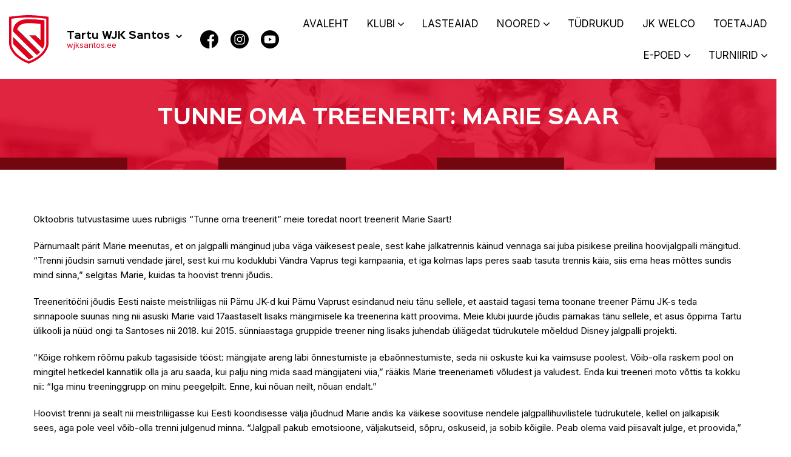

--- FILE ---
content_type: text/html; charset=UTF-8
request_url: https://wjksantos.ee/tunne-oma-treenerit-marie-saar/
body_size: 17477
content:
<!DOCTYPE html>
<html lang="et" id="html" class="no-js">
<head>
	<meta charset="utf-8">
	<meta http-equiv="X-UA-Compatible" content="IE=edge">
    <meta name="viewport" content="width=device-width, initial-scale=1.0, maximum-scale=1.0, user-scalable=no" />
    <meta name="format-detection" content="telephone=no">
	<meta name='robots' content='index, follow, max-image-preview:large, max-snippet:-1, max-video-preview:-1' />

	<!-- This site is optimized with the Yoast SEO plugin v25.6 - https://yoast.com/wordpress/plugins/seo/ -->
	<title>TUNNE OMA TREENERIT: MARIE SAAR - WJK Santos</title>
	<link rel="canonical" href="https://wjksantos.ee/tunne-oma-treenerit-marie-saar/" />
	<meta property="og:locale" content="et_EE" />
	<meta property="og:type" content="article" />
	<meta property="og:title" content="TUNNE OMA TREENERIT: MARIE SAAR - WJK Santos" />
	<meta property="og:description" content="Oktoobris tutvustasime uues rubriigis “Tunne oma treenerit” meie toredat noort treenerit Marie Saart! Pärnumaalt pärit Marie meenutas, et on jalgpalli..." />
	<meta property="og:url" content="https://wjksantos.ee/tunne-oma-treenerit-marie-saar/" />
	<meta property="og:site_name" content="WJK Santos" />
	<meta property="article:published_time" content="2022-11-15T10:53:02+00:00" />
	<meta property="article:modified_time" content="2023-03-01T12:46:42+00:00" />
	<meta property="og:image" content="https://wjksantos.ee/wp-content/uploads/2022/11/826-1-e1677674795164-1170x812.jpg" />
	<meta property="og:image:width" content="1170" />
	<meta property="og:image:height" content="812" />
	<meta property="og:image:type" content="image/jpeg" />
	<meta name="author" content="Kadi Parts" />
	<meta name="twitter:card" content="summary_large_image" />
	<meta name="twitter:label1" content="Written by" />
	<meta name="twitter:data1" content="Kadi Parts" />
	<meta name="twitter:label2" content="Est. reading time" />
	<meta name="twitter:data2" content="2 minutit" />
	<script type="application/ld+json" class="yoast-schema-graph">{"@context":"https://schema.org","@graph":[{"@type":"WebPage","@id":"https://wjksantos.ee/tunne-oma-treenerit-marie-saar/","url":"https://wjksantos.ee/tunne-oma-treenerit-marie-saar/","name":"TUNNE OMA TREENERIT: MARIE SAAR - WJK Santos","isPartOf":{"@id":"https://wjksantos.ee/#website"},"primaryImageOfPage":{"@id":"https://wjksantos.ee/tunne-oma-treenerit-marie-saar/#primaryimage"},"image":{"@id":"https://wjksantos.ee/tunne-oma-treenerit-marie-saar/#primaryimage"},"thumbnailUrl":"https://wjksantos.ee/wp-content/uploads/2022/11/826-1-e1677674795164.jpg","datePublished":"2022-11-15T10:53:02+00:00","dateModified":"2023-03-01T12:46:42+00:00","author":{"@id":"https://wjksantos.ee/#/schema/person/d6389643549d1adc36cb2d02e1c629f3"},"breadcrumb":{"@id":"https://wjksantos.ee/tunne-oma-treenerit-marie-saar/#breadcrumb"},"inLanguage":"et","potentialAction":[{"@type":"ReadAction","target":["https://wjksantos.ee/tunne-oma-treenerit-marie-saar/"]}]},{"@type":"ImageObject","inLanguage":"et","@id":"https://wjksantos.ee/tunne-oma-treenerit-marie-saar/#primaryimage","url":"https://wjksantos.ee/wp-content/uploads/2022/11/826-1-e1677674795164.jpg","contentUrl":"https://wjksantos.ee/wp-content/uploads/2022/11/826-1-e1677674795164.jpg","width":1970,"height":1368},{"@type":"BreadcrumbList","@id":"https://wjksantos.ee/tunne-oma-treenerit-marie-saar/#breadcrumb","itemListElement":[{"@type":"ListItem","position":1,"name":"Home","item":"https://www.wjksantos.ee/"},{"@type":"ListItem","position":2,"name":"TUNNE OMA TREENERIT: MARIE SAAR"}]},{"@type":"WebSite","@id":"https://wjksantos.ee/#website","url":"https://wjksantos.ee/","name":"WJK Santos","description":"WJK Santos Jalgpallikool","potentialAction":[{"@type":"SearchAction","target":{"@type":"EntryPoint","urlTemplate":"https://wjksantos.ee/?s={search_term_string}"},"query-input":{"@type":"PropertyValueSpecification","valueRequired":true,"valueName":"search_term_string"}}],"inLanguage":"et"},{"@type":"Person","@id":"https://wjksantos.ee/#/schema/person/d6389643549d1adc36cb2d02e1c629f3","name":"Kadi Parts","image":{"@type":"ImageObject","inLanguage":"et","@id":"https://wjksantos.ee/#/schema/person/image/","url":"https://secure.gravatar.com/avatar/f3f64a583a5fe1b1792e243fddfcb92d5fb24f943a4365cbe0189748ce121544?s=96&d=mm&r=g","contentUrl":"https://secure.gravatar.com/avatar/f3f64a583a5fe1b1792e243fddfcb92d5fb24f943a4365cbe0189748ce121544?s=96&d=mm&r=g","caption":"Kadi Parts"},"url":"https://wjksantos.ee/author/kadi/"}]}</script>
	<!-- / Yoast SEO plugin. -->


<link rel='dns-prefetch' href='//www.googletagmanager.com' />
<link rel='dns-prefetch' href='//fonts.googleapis.com' />
<link rel="alternate" title="oEmbed (JSON)" type="application/json+oembed" href="https://wjksantos.ee/wp-json/oembed/1.0/embed?url=https%3A%2F%2Fwjksantos.ee%2Ftunne-oma-treenerit-marie-saar%2F" />
<link rel="alternate" title="oEmbed (XML)" type="text/xml+oembed" href="https://wjksantos.ee/wp-json/oembed/1.0/embed?url=https%3A%2F%2Fwjksantos.ee%2Ftunne-oma-treenerit-marie-saar%2F&#038;format=xml" />
		<!-- This site uses the Google Analytics by MonsterInsights plugin v9.6.1 - Using Analytics tracking - https://www.monsterinsights.com/ -->
		<!-- Note: MonsterInsights is not currently configured on this site. The site owner needs to authenticate with Google Analytics in the MonsterInsights settings panel. -->
					<!-- No tracking code set -->
				<!-- / Google Analytics by MonsterInsights -->
		<style id='wp-img-auto-sizes-contain-inline-css' type='text/css'>
img:is([sizes=auto i],[sizes^="auto," i]){contain-intrinsic-size:3000px 1500px}
/*# sourceURL=wp-img-auto-sizes-contain-inline-css */
</style>
<link rel='stylesheet' id='wp-block-library-css' href='https://wjksantos.ee/wp-includes/css/dist/block-library/style.min.css?ver=6.9' type='text/css' media='all' />
<style id='wp-block-image-inline-css' type='text/css'>
.wp-block-image>a,.wp-block-image>figure>a{display:inline-block}.wp-block-image img{box-sizing:border-box;height:auto;max-width:100%;vertical-align:bottom}@media not (prefers-reduced-motion){.wp-block-image img.hide{visibility:hidden}.wp-block-image img.show{animation:show-content-image .4s}}.wp-block-image[style*=border-radius] img,.wp-block-image[style*=border-radius]>a{border-radius:inherit}.wp-block-image.has-custom-border img{box-sizing:border-box}.wp-block-image.aligncenter{text-align:center}.wp-block-image.alignfull>a,.wp-block-image.alignwide>a{width:100%}.wp-block-image.alignfull img,.wp-block-image.alignwide img{height:auto;width:100%}.wp-block-image .aligncenter,.wp-block-image .alignleft,.wp-block-image .alignright,.wp-block-image.aligncenter,.wp-block-image.alignleft,.wp-block-image.alignright{display:table}.wp-block-image .aligncenter>figcaption,.wp-block-image .alignleft>figcaption,.wp-block-image .alignright>figcaption,.wp-block-image.aligncenter>figcaption,.wp-block-image.alignleft>figcaption,.wp-block-image.alignright>figcaption{caption-side:bottom;display:table-caption}.wp-block-image .alignleft{float:left;margin:.5em 1em .5em 0}.wp-block-image .alignright{float:right;margin:.5em 0 .5em 1em}.wp-block-image .aligncenter{margin-left:auto;margin-right:auto}.wp-block-image :where(figcaption){margin-bottom:1em;margin-top:.5em}.wp-block-image.is-style-circle-mask img{border-radius:9999px}@supports ((-webkit-mask-image:none) or (mask-image:none)) or (-webkit-mask-image:none){.wp-block-image.is-style-circle-mask img{border-radius:0;-webkit-mask-image:url('data:image/svg+xml;utf8,<svg viewBox="0 0 100 100" xmlns="http://www.w3.org/2000/svg"><circle cx="50" cy="50" r="50"/></svg>');mask-image:url('data:image/svg+xml;utf8,<svg viewBox="0 0 100 100" xmlns="http://www.w3.org/2000/svg"><circle cx="50" cy="50" r="50"/></svg>');mask-mode:alpha;-webkit-mask-position:center;mask-position:center;-webkit-mask-repeat:no-repeat;mask-repeat:no-repeat;-webkit-mask-size:contain;mask-size:contain}}:root :where(.wp-block-image.is-style-rounded img,.wp-block-image .is-style-rounded img){border-radius:9999px}.wp-block-image figure{margin:0}.wp-lightbox-container{display:flex;flex-direction:column;position:relative}.wp-lightbox-container img{cursor:zoom-in}.wp-lightbox-container img:hover+button{opacity:1}.wp-lightbox-container button{align-items:center;backdrop-filter:blur(16px) saturate(180%);background-color:#5a5a5a40;border:none;border-radius:4px;cursor:zoom-in;display:flex;height:20px;justify-content:center;opacity:0;padding:0;position:absolute;right:16px;text-align:center;top:16px;width:20px;z-index:100}@media not (prefers-reduced-motion){.wp-lightbox-container button{transition:opacity .2s ease}}.wp-lightbox-container button:focus-visible{outline:3px auto #5a5a5a40;outline:3px auto -webkit-focus-ring-color;outline-offset:3px}.wp-lightbox-container button:hover{cursor:pointer;opacity:1}.wp-lightbox-container button:focus{opacity:1}.wp-lightbox-container button:focus,.wp-lightbox-container button:hover,.wp-lightbox-container button:not(:hover):not(:active):not(.has-background){background-color:#5a5a5a40;border:none}.wp-lightbox-overlay{box-sizing:border-box;cursor:zoom-out;height:100vh;left:0;overflow:hidden;position:fixed;top:0;visibility:hidden;width:100%;z-index:100000}.wp-lightbox-overlay .close-button{align-items:center;cursor:pointer;display:flex;justify-content:center;min-height:40px;min-width:40px;padding:0;position:absolute;right:calc(env(safe-area-inset-right) + 16px);top:calc(env(safe-area-inset-top) + 16px);z-index:5000000}.wp-lightbox-overlay .close-button:focus,.wp-lightbox-overlay .close-button:hover,.wp-lightbox-overlay .close-button:not(:hover):not(:active):not(.has-background){background:none;border:none}.wp-lightbox-overlay .lightbox-image-container{height:var(--wp--lightbox-container-height);left:50%;overflow:hidden;position:absolute;top:50%;transform:translate(-50%,-50%);transform-origin:top left;width:var(--wp--lightbox-container-width);z-index:9999999999}.wp-lightbox-overlay .wp-block-image{align-items:center;box-sizing:border-box;display:flex;height:100%;justify-content:center;margin:0;position:relative;transform-origin:0 0;width:100%;z-index:3000000}.wp-lightbox-overlay .wp-block-image img{height:var(--wp--lightbox-image-height);min-height:var(--wp--lightbox-image-height);min-width:var(--wp--lightbox-image-width);width:var(--wp--lightbox-image-width)}.wp-lightbox-overlay .wp-block-image figcaption{display:none}.wp-lightbox-overlay button{background:none;border:none}.wp-lightbox-overlay .scrim{background-color:#fff;height:100%;opacity:.9;position:absolute;width:100%;z-index:2000000}.wp-lightbox-overlay.active{visibility:visible}@media not (prefers-reduced-motion){.wp-lightbox-overlay.active{animation:turn-on-visibility .25s both}.wp-lightbox-overlay.active img{animation:turn-on-visibility .35s both}.wp-lightbox-overlay.show-closing-animation:not(.active){animation:turn-off-visibility .35s both}.wp-lightbox-overlay.show-closing-animation:not(.active) img{animation:turn-off-visibility .25s both}.wp-lightbox-overlay.zoom.active{animation:none;opacity:1;visibility:visible}.wp-lightbox-overlay.zoom.active .lightbox-image-container{animation:lightbox-zoom-in .4s}.wp-lightbox-overlay.zoom.active .lightbox-image-container img{animation:none}.wp-lightbox-overlay.zoom.active .scrim{animation:turn-on-visibility .4s forwards}.wp-lightbox-overlay.zoom.show-closing-animation:not(.active){animation:none}.wp-lightbox-overlay.zoom.show-closing-animation:not(.active) .lightbox-image-container{animation:lightbox-zoom-out .4s}.wp-lightbox-overlay.zoom.show-closing-animation:not(.active) .lightbox-image-container img{animation:none}.wp-lightbox-overlay.zoom.show-closing-animation:not(.active) .scrim{animation:turn-off-visibility .4s forwards}}@keyframes show-content-image{0%{visibility:hidden}99%{visibility:hidden}to{visibility:visible}}@keyframes turn-on-visibility{0%{opacity:0}to{opacity:1}}@keyframes turn-off-visibility{0%{opacity:1;visibility:visible}99%{opacity:0;visibility:visible}to{opacity:0;visibility:hidden}}@keyframes lightbox-zoom-in{0%{transform:translate(calc((-100vw + var(--wp--lightbox-scrollbar-width))/2 + var(--wp--lightbox-initial-left-position)),calc(-50vh + var(--wp--lightbox-initial-top-position))) scale(var(--wp--lightbox-scale))}to{transform:translate(-50%,-50%) scale(1)}}@keyframes lightbox-zoom-out{0%{transform:translate(-50%,-50%) scale(1);visibility:visible}99%{visibility:visible}to{transform:translate(calc((-100vw + var(--wp--lightbox-scrollbar-width))/2 + var(--wp--lightbox-initial-left-position)),calc(-50vh + var(--wp--lightbox-initial-top-position))) scale(var(--wp--lightbox-scale));visibility:hidden}}
/*# sourceURL=https://wjksantos.ee/wp-includes/blocks/image/style.min.css */
</style>
<style id='global-styles-inline-css' type='text/css'>
:root{--wp--preset--aspect-ratio--square: 1;--wp--preset--aspect-ratio--4-3: 4/3;--wp--preset--aspect-ratio--3-4: 3/4;--wp--preset--aspect-ratio--3-2: 3/2;--wp--preset--aspect-ratio--2-3: 2/3;--wp--preset--aspect-ratio--16-9: 16/9;--wp--preset--aspect-ratio--9-16: 9/16;--wp--preset--color--black: #000000;--wp--preset--color--cyan-bluish-gray: #abb8c3;--wp--preset--color--white: #ffffff;--wp--preset--color--pale-pink: #f78da7;--wp--preset--color--vivid-red: #cf2e2e;--wp--preset--color--luminous-vivid-orange: #ff6900;--wp--preset--color--luminous-vivid-amber: #fcb900;--wp--preset--color--light-green-cyan: #7bdcb5;--wp--preset--color--vivid-green-cyan: #00d084;--wp--preset--color--pale-cyan-blue: #8ed1fc;--wp--preset--color--vivid-cyan-blue: #0693e3;--wp--preset--color--vivid-purple: #9b51e0;--wp--preset--gradient--vivid-cyan-blue-to-vivid-purple: linear-gradient(135deg,rgb(6,147,227) 0%,rgb(155,81,224) 100%);--wp--preset--gradient--light-green-cyan-to-vivid-green-cyan: linear-gradient(135deg,rgb(122,220,180) 0%,rgb(0,208,130) 100%);--wp--preset--gradient--luminous-vivid-amber-to-luminous-vivid-orange: linear-gradient(135deg,rgb(252,185,0) 0%,rgb(255,105,0) 100%);--wp--preset--gradient--luminous-vivid-orange-to-vivid-red: linear-gradient(135deg,rgb(255,105,0) 0%,rgb(207,46,46) 100%);--wp--preset--gradient--very-light-gray-to-cyan-bluish-gray: linear-gradient(135deg,rgb(238,238,238) 0%,rgb(169,184,195) 100%);--wp--preset--gradient--cool-to-warm-spectrum: linear-gradient(135deg,rgb(74,234,220) 0%,rgb(151,120,209) 20%,rgb(207,42,186) 40%,rgb(238,44,130) 60%,rgb(251,105,98) 80%,rgb(254,248,76) 100%);--wp--preset--gradient--blush-light-purple: linear-gradient(135deg,rgb(255,206,236) 0%,rgb(152,150,240) 100%);--wp--preset--gradient--blush-bordeaux: linear-gradient(135deg,rgb(254,205,165) 0%,rgb(254,45,45) 50%,rgb(107,0,62) 100%);--wp--preset--gradient--luminous-dusk: linear-gradient(135deg,rgb(255,203,112) 0%,rgb(199,81,192) 50%,rgb(65,88,208) 100%);--wp--preset--gradient--pale-ocean: linear-gradient(135deg,rgb(255,245,203) 0%,rgb(182,227,212) 50%,rgb(51,167,181) 100%);--wp--preset--gradient--electric-grass: linear-gradient(135deg,rgb(202,248,128) 0%,rgb(113,206,126) 100%);--wp--preset--gradient--midnight: linear-gradient(135deg,rgb(2,3,129) 0%,rgb(40,116,252) 100%);--wp--preset--font-size--small: 13px;--wp--preset--font-size--medium: 20px;--wp--preset--font-size--large: 36px;--wp--preset--font-size--x-large: 42px;--wp--preset--spacing--20: 0.44rem;--wp--preset--spacing--30: 0.67rem;--wp--preset--spacing--40: 1rem;--wp--preset--spacing--50: 1.5rem;--wp--preset--spacing--60: 2.25rem;--wp--preset--spacing--70: 3.38rem;--wp--preset--spacing--80: 5.06rem;--wp--preset--shadow--natural: 6px 6px 9px rgba(0, 0, 0, 0.2);--wp--preset--shadow--deep: 12px 12px 50px rgba(0, 0, 0, 0.4);--wp--preset--shadow--sharp: 6px 6px 0px rgba(0, 0, 0, 0.2);--wp--preset--shadow--outlined: 6px 6px 0px -3px rgb(255, 255, 255), 6px 6px rgb(0, 0, 0);--wp--preset--shadow--crisp: 6px 6px 0px rgb(0, 0, 0);}:where(.is-layout-flex){gap: 0.5em;}:where(.is-layout-grid){gap: 0.5em;}body .is-layout-flex{display: flex;}.is-layout-flex{flex-wrap: wrap;align-items: center;}.is-layout-flex > :is(*, div){margin: 0;}body .is-layout-grid{display: grid;}.is-layout-grid > :is(*, div){margin: 0;}:where(.wp-block-columns.is-layout-flex){gap: 2em;}:where(.wp-block-columns.is-layout-grid){gap: 2em;}:where(.wp-block-post-template.is-layout-flex){gap: 1.25em;}:where(.wp-block-post-template.is-layout-grid){gap: 1.25em;}.has-black-color{color: var(--wp--preset--color--black) !important;}.has-cyan-bluish-gray-color{color: var(--wp--preset--color--cyan-bluish-gray) !important;}.has-white-color{color: var(--wp--preset--color--white) !important;}.has-pale-pink-color{color: var(--wp--preset--color--pale-pink) !important;}.has-vivid-red-color{color: var(--wp--preset--color--vivid-red) !important;}.has-luminous-vivid-orange-color{color: var(--wp--preset--color--luminous-vivid-orange) !important;}.has-luminous-vivid-amber-color{color: var(--wp--preset--color--luminous-vivid-amber) !important;}.has-light-green-cyan-color{color: var(--wp--preset--color--light-green-cyan) !important;}.has-vivid-green-cyan-color{color: var(--wp--preset--color--vivid-green-cyan) !important;}.has-pale-cyan-blue-color{color: var(--wp--preset--color--pale-cyan-blue) !important;}.has-vivid-cyan-blue-color{color: var(--wp--preset--color--vivid-cyan-blue) !important;}.has-vivid-purple-color{color: var(--wp--preset--color--vivid-purple) !important;}.has-black-background-color{background-color: var(--wp--preset--color--black) !important;}.has-cyan-bluish-gray-background-color{background-color: var(--wp--preset--color--cyan-bluish-gray) !important;}.has-white-background-color{background-color: var(--wp--preset--color--white) !important;}.has-pale-pink-background-color{background-color: var(--wp--preset--color--pale-pink) !important;}.has-vivid-red-background-color{background-color: var(--wp--preset--color--vivid-red) !important;}.has-luminous-vivid-orange-background-color{background-color: var(--wp--preset--color--luminous-vivid-orange) !important;}.has-luminous-vivid-amber-background-color{background-color: var(--wp--preset--color--luminous-vivid-amber) !important;}.has-light-green-cyan-background-color{background-color: var(--wp--preset--color--light-green-cyan) !important;}.has-vivid-green-cyan-background-color{background-color: var(--wp--preset--color--vivid-green-cyan) !important;}.has-pale-cyan-blue-background-color{background-color: var(--wp--preset--color--pale-cyan-blue) !important;}.has-vivid-cyan-blue-background-color{background-color: var(--wp--preset--color--vivid-cyan-blue) !important;}.has-vivid-purple-background-color{background-color: var(--wp--preset--color--vivid-purple) !important;}.has-black-border-color{border-color: var(--wp--preset--color--black) !important;}.has-cyan-bluish-gray-border-color{border-color: var(--wp--preset--color--cyan-bluish-gray) !important;}.has-white-border-color{border-color: var(--wp--preset--color--white) !important;}.has-pale-pink-border-color{border-color: var(--wp--preset--color--pale-pink) !important;}.has-vivid-red-border-color{border-color: var(--wp--preset--color--vivid-red) !important;}.has-luminous-vivid-orange-border-color{border-color: var(--wp--preset--color--luminous-vivid-orange) !important;}.has-luminous-vivid-amber-border-color{border-color: var(--wp--preset--color--luminous-vivid-amber) !important;}.has-light-green-cyan-border-color{border-color: var(--wp--preset--color--light-green-cyan) !important;}.has-vivid-green-cyan-border-color{border-color: var(--wp--preset--color--vivid-green-cyan) !important;}.has-pale-cyan-blue-border-color{border-color: var(--wp--preset--color--pale-cyan-blue) !important;}.has-vivid-cyan-blue-border-color{border-color: var(--wp--preset--color--vivid-cyan-blue) !important;}.has-vivid-purple-border-color{border-color: var(--wp--preset--color--vivid-purple) !important;}.has-vivid-cyan-blue-to-vivid-purple-gradient-background{background: var(--wp--preset--gradient--vivid-cyan-blue-to-vivid-purple) !important;}.has-light-green-cyan-to-vivid-green-cyan-gradient-background{background: var(--wp--preset--gradient--light-green-cyan-to-vivid-green-cyan) !important;}.has-luminous-vivid-amber-to-luminous-vivid-orange-gradient-background{background: var(--wp--preset--gradient--luminous-vivid-amber-to-luminous-vivid-orange) !important;}.has-luminous-vivid-orange-to-vivid-red-gradient-background{background: var(--wp--preset--gradient--luminous-vivid-orange-to-vivid-red) !important;}.has-very-light-gray-to-cyan-bluish-gray-gradient-background{background: var(--wp--preset--gradient--very-light-gray-to-cyan-bluish-gray) !important;}.has-cool-to-warm-spectrum-gradient-background{background: var(--wp--preset--gradient--cool-to-warm-spectrum) !important;}.has-blush-light-purple-gradient-background{background: var(--wp--preset--gradient--blush-light-purple) !important;}.has-blush-bordeaux-gradient-background{background: var(--wp--preset--gradient--blush-bordeaux) !important;}.has-luminous-dusk-gradient-background{background: var(--wp--preset--gradient--luminous-dusk) !important;}.has-pale-ocean-gradient-background{background: var(--wp--preset--gradient--pale-ocean) !important;}.has-electric-grass-gradient-background{background: var(--wp--preset--gradient--electric-grass) !important;}.has-midnight-gradient-background{background: var(--wp--preset--gradient--midnight) !important;}.has-small-font-size{font-size: var(--wp--preset--font-size--small) !important;}.has-medium-font-size{font-size: var(--wp--preset--font-size--medium) !important;}.has-large-font-size{font-size: var(--wp--preset--font-size--large) !important;}.has-x-large-font-size{font-size: var(--wp--preset--font-size--x-large) !important;}
/*# sourceURL=global-styles-inline-css */
</style>

<style id='classic-theme-styles-inline-css' type='text/css'>
/*! This file is auto-generated */
.wp-block-button__link{color:#fff;background-color:#32373c;border-radius:9999px;box-shadow:none;text-decoration:none;padding:calc(.667em + 2px) calc(1.333em + 2px);font-size:1.125em}.wp-block-file__button{background:#32373c;color:#fff;text-decoration:none}
/*# sourceURL=/wp-includes/css/classic-themes.min.css */
</style>
<link rel='stylesheet' id='contact-form-7-css' href='https://wjksantos.ee/wp-content/plugins/contact-form-7/includes/css/styles.css?ver=6.1' type='text/css' media='all' />
<link rel='stylesheet' id='powertip-css' href='https://wjksantos.ee/wp-content/plugins/devvn-image-hotspot/frontend/css/jquery.powertip.min.css?ver=1.2.0' type='text/css' media='all' />
<link rel='stylesheet' id='maps-points-css' href='https://wjksantos.ee/wp-content/plugins/devvn-image-hotspot/frontend/css/maps_points.css?ver=1.2.9' type='text/css' media='all' />
<link rel='stylesheet' id='wp-smart-crop-renderer-css' href='https://wjksantos.ee/wp-content/plugins/wp-smartcrop/css/image-renderer.css?ver=2.0.10' type='text/css' media='all' />
<link rel='stylesheet' id='google-fonts-css' href='https://fonts.googleapis.com/css2?family=Inter&#038;display=swap&#038;ver=6.9' type='text/css' media='all' />
<link rel='stylesheet' id='bootstrap-css' href='https://wjksantos.ee/wp-content/themes/wjksantos/theme/css/bootstrap.css' type='text/css' media='all' />
<link rel='stylesheet' id='ama-css' href='https://wjksantos.ee/wp-content/themes/wjksantos/theme/css/theme.css?ver=1669808352' type='text/css' media='all' />
<link rel='stylesheet' id='ari-fancybox-css' href='https://wjksantos.ee/wp-content/plugins/ari-fancy-lightbox/assets/fancybox/jquery.fancybox.min.css?ver=1.8.20' type='text/css' media='all' />
<link rel='stylesheet' id='wp-block-paragraph-css' href='https://wjksantos.ee/wp-includes/blocks/paragraph/style.min.css?ver=6.9' type='text/css' media='all' />
<script type="text/javascript" src="https://wjksantos.ee/wp-includes/js/jquery/jquery.min.js?ver=3.7.1" id="jquery-core-js"></script>
<script type="text/javascript" src="https://wjksantos.ee/wp-includes/js/jquery/jquery-migrate.min.js?ver=3.4.1" id="jquery-migrate-js"></script>

<!-- Google tag (gtag.js) snippet added by Site Kit -->
<!-- Google Analytics snippet added by Site Kit -->
<script type="text/javascript" src="https://www.googletagmanager.com/gtag/js?id=GT-NM2DBFJ" id="google_gtagjs-js" async></script>
<script type="text/javascript" id="google_gtagjs-js-after">
/* <![CDATA[ */
window.dataLayer = window.dataLayer || [];function gtag(){dataLayer.push(arguments);}
gtag("set","linker",{"domains":["wjksantos.ee"]});
gtag("js", new Date());
gtag("set", "developer_id.dZTNiMT", true);
gtag("config", "GT-NM2DBFJ");
//# sourceURL=google_gtagjs-js-after
/* ]]> */
</script>
<link rel="https://api.w.org/" href="https://wjksantos.ee/wp-json/" /><link rel="alternate" title="JSON" type="application/json" href="https://wjksantos.ee/wp-json/wp/v2/posts/1563" />
		<!-- GA Google Analytics @ https://m0n.co/ga -->
		<script>
			(function(i,s,o,g,r,a,m){i['GoogleAnalyticsObject']=r;i[r]=i[r]||function(){
			(i[r].q=i[r].q||[]).push(arguments)},i[r].l=1*new Date();a=s.createElement(o),
			m=s.getElementsByTagName(o)[0];a.async=1;a.src=g;m.parentNode.insertBefore(a,m)
			})(window,document,'script','https://www.google-analytics.com/analytics.js','ga');
			ga('create', 'UA-180917059-1', 'auto');
			ga('send', 'pageview');
		</script>

	<meta name="generator" content="Site Kit by Google 1.158.0" /><!-- Facebook Pixel Code -->
<script>
!function(f,b,e,v,n,t,s)
{if(f.fbq)return;n=f.fbq=function(){n.callMethod?
n.callMethod.apply(n,arguments):n.queue.push(arguments)};
if(!f._fbq)f._fbq=n;n.push=n;n.loaded=!0;n.version='2.0';
n.queue=[];t=b.createElement(e);t.async=!0;
t.src=v;s=b.getElementsByTagName(e)[0];
s.parentNode.insertBefore(t,s)}(window, document,'script',
'https://connect.facebook.net/en_US/fbevents.js');
fbq('init', '174689263099912');
fbq('track', 'PageView');
</script>
<noscript><img height="1" width="1" style="display:none"
src="https://www.facebook.com/tr?id=174689263099912&ev=PageView&noscript=1"
/></noscript>
<!-- End Facebook Pixel Code --><style type="text/css">BODY .fancybox-container{z-index:200000}BODY .fancybox-is-open .fancybox-bg{opacity:0.87}BODY .fancybox-bg {background-color:#0f0f11}BODY .fancybox-thumbs {background-color:#ffffff}</style><link rel="apple-touch-icon" sizes="180x180" href="/wp-content/uploads/fbrfg/apple-touch-icon.png">
<link rel="icon" type="image/png" sizes="32x32" href="/wp-content/uploads/fbrfg/favicon-32x32.png">
<link rel="icon" type="image/png" sizes="16x16" href="/wp-content/uploads/fbrfg/favicon-16x16.png">
<link rel="manifest" href="/wp-content/uploads/fbrfg/site.webmanifest">
<link rel="mask-icon" href="/wp-content/uploads/fbrfg/safari-pinned-tab.svg" color="#de0826">
<link rel="shortcut icon" href="/wp-content/uploads/fbrfg/favicon.ico">
<meta name="msapplication-TileColor" content="#ffffff">
<meta name="msapplication-config" content="/wp-content/uploads/fbrfg/browserconfig.xml">
<meta name="theme-color" content="#ffffff"><style type="text/css">.blue-message {
background: none repeat scroll 0 0 #3399ff;
color: #ffffff;
text-shadow: none;
font-size: 14px;
line-height: 24px;
padding: 10px;
} 
.green-message {
background: none repeat scroll 0 0 #8cc14c;
color: #ffffff;
text-shadow: none;
font-size: 14px;
line-height: 24px;
padding: 10px;
} 
.orange-message {
background: none repeat scroll 0 0 #faa732;
color: #ffffff;
text-shadow: none;
font-size: 14px;
line-height: 24px;
padding: 10px;
} 
.red-message {
background: none repeat scroll 0 0 #da4d31;
color: #ffffff;
text-shadow: none;
font-size: 14px;
line-height: 24px;
padding: 10px;
} 
.grey-message {
background: none repeat scroll 0 0 #53555c;
color: #ffffff;
text-shadow: none;
font-size: 14px;
line-height: 24px;
padding: 10px;
} 
.left-block {
background: none repeat scroll 0 0px, radial-gradient(ellipse at center center, #ffffff 0%, #f2f2f2 100%) repeat scroll 0 0 rgba(0, 0, 0, 0);
color: #8b8e97;
padding: 10px;
margin: 10px;
float: left;
} 
.right-block {
background: none repeat scroll 0 0px, radial-gradient(ellipse at center center, #ffffff 0%, #f2f2f2 100%) repeat scroll 0 0 rgba(0, 0, 0, 0);
color: #8b8e97;
padding: 10px;
margin: 10px;
float: right;
} 
.blockquotes {
background: none;
border-left: 5px solid #f1f1f1;
color: #8B8E97;
font-size: 14px;
font-style: italic;
line-height: 22px;
padding-left: 15px;
padding: 10px;
width: 60%;
float: left;
} 
</style>    <!--[if lt IE 9]>
    <script src="https://oss.maxcdn.com/html5shiv/3.7.2/html5shiv.min.js"></script>
    <script src="https://oss.maxcdn.com/respond/1.4.2/respond.min.js"></script>
    <![endif]-->
	
	<!-- Global site tag (gtag.js) - Google Analytics -->
<script async src="https://www.googletagmanager.com/gtag/js?id=UA-204967342-1">
</script>
<script>
  window.dataLayer = window.dataLayer || [];
  function gtag(){dataLayer.push(arguments);}
  gtag('js', new Date());

  gtag('config', 'UA-204967342-1');
</script>
</head>
<body class="wp-singular post-template-default single single-post postid-1563 single-format-standard wp-theme-wjksantos">
<div id="wrapper">
<header id="header" role="header" class="fullwidth-header">
    <div class="container">
        <div class="row align-items-center">
            <div class="col-auto col-logo">
                <a href="https://wjksantos.ee">
                    <svg xmlns="http://www.w3.org/2000/svg" width="64.505" height="80" viewBox="0 0 64.505 80"><g transform="translate(-375 -25)"><path d="M32.253,0C19.442,0,2.547,2.4,0,2.77V47.314S.344,67.912,32.253,80C64.158,67.909,64.505,47.314,64.505,47.314V2.77C61.976,2.4,45.07,0,32.253,0ZM60.887,47.242c-.022.372-.344,4.811-3.9,10.414-4.785,7.556-13.323,13.919-24.738,18.458C20.834,71.575,12.3,65.21,7.511,57.656c-3.553-5.6-3.871-10.042-3.893-10.414V5.922c6.1-.81,18.71-2.3,28.635-2.3a242.781,242.781,0,0,1,28.635,2.3Z" transform="translate(375 25)" fill="#e0001c"/><path d="M69.067,235.589c-.108.061-.221.122-.333.18s-.254.144-.383.212c-.192.106-.39.21-.586.315-.133.072-.268.146-.4.214a.541.541,0,0,1-.079.04c-.142.076-.279.148-.421.214l-1.079.54c-.09.047-.18.092-.275.135-.34.162-.68.326-1.024.484-.272.124-.54.25-.817.36-.228.106-.457.207-.687.3-.261.117-.522.228-.79.34l-.18.077c-.081.032-.16.068-.243.1-.1-.04-.2-.079-.29-.121h0L36.066,213.6c-.018-.151-.029-.264-.036-.329v-10.7Z" transform="translate(345.452 -141.128)" fill="#e0001c"/><path d="M69.22,232.931,36.939,200.664l-.425-.423L36,199.73v1.02l.423.425L68.71,233.442c.112-.059.225-.121.333-.18l.322-.18ZM67.285,234.2l-.025.018a.539.539,0,0,0,.079-.04Z" transform="translate(345.477 -138.799)" fill="#750409"/><path d="M88.016,38.647v39.13a21.867,21.867,0,0,1-2.963,7.77L63.776,64.272h9.333l8.3,8.3V44.533c-10.817-1.144-18.442-1.191-19.723-1.191h-.192c-6.928,0-11.971,1.6-15.02,4.762a11.294,11.294,0,0,0-2.844,5.187c-.036.142-.065.279-.094.414-.065.326-.113.622-.146.882L71.724,82.917l8.644,8.644.014.014a41.949,41.949,0,0,1-5.01,4.33L36.795,57.33l-.068-1.259a18.006,18.006,0,0,1,4.881-12.428c3.8-4.008,9.384-6.288,16.643-6.795h0q1.553-.108,3.208-.108h.25A210.555,210.555,0,0,1,85.094,38.3l2.9.347Z" transform="translate(344.887 -5.131)" fill="#e0001c"/><path d="M111.047,172.672l-.254.257-.014-.014-8.644-8.644L73.8,135.94h.511Z" transform="translate(314.477 -86.484)" fill="#e0001c"/><path d="M203.109,195.407v1.024l-8.3-8.3h-9.339l-.362-.362h9.848l7.79,7.784v-.509Z" transform="translate(223.191 -128.99)" fill="#e0001c"/><path d="M73.946,131c-.065.326-.113.622-.146.882l28.334,28.338,8.644,8.644.014.014.254-.257c.083-.086.169-.18.248-.264Zm29.88,9.851H93.463l.72.72h9.337l8.3,8.3v-1.024Z" transform="translate(314.477 -82.433)" fill="#750409"/></g></svg>
                </a>
            </div>
            <div class="col-auto col-dropdown"><div class="header-dropdown"><button class="hdp-toggle" type="button" id="headerDropdown" data-toggle="dropdown" aria-haspopup="true" aria-expanded="false"><span class="d-flex flex-wrap align-items-center font-weight-bold">Tartu WJK Santos <svg xmlns="http://www.w3.org/2000/svg" width="10.828" height="6.389" viewBox="0 0 10.828 6.389"><path d="M0,0,4.025,3.975,8,0" transform="translate(1.414 1.414)" fill="none" stroke="#000" stroke-linecap="round" stroke-linejoin="round" stroke-miterlimit="10" stroke-width="2"/></svg></span><span class="display-5">wjksantos.ee</span></button><div class="dropdown-menu" aria-labelledby="headerDropdown"><a class="hdp-link" href="https://jkwelco.ee" target=""><span class="d-flex flex-wrap align-items-center font-weight-bold">Tartu JK Welco</span><span class="display-5">jkwelco.ee</span></a><a class="hdp-link" href="https://njkelectra.ee/" target="_blank"><span class="d-flex flex-wrap align-items-center font-weight-bold">Tartu NJK Electra</span><span class="display-5">njkelectra.ee</span></a><a class="hdp-link" href="https://www.jalgpallipark.ee/" target="_blank"><span class="d-flex flex-wrap align-items-center font-weight-bold">Holm jalgpallipark</span><span class="display-5">jalgpallipark.ee</span></a></div></div></div>            <div class="col col-nav">
                <div id="header-items">
                    <nav id="primary-menu"><ul id="menu-paise-menuu" class=""><li id="menu-item-24" class="menu-item menu-item-type-post_type menu-item-object-page menu-item-home menu-item-24"><a href="https://wjksantos.ee/">Avaleht</a></li>
<li id="menu-item-25" class="menu-item menu-item-type-post_type menu-item-object-page menu-item-has-children menu-item-25 has-submenu"><a href="https://wjksantos.ee/klubi/">Klubi</a>
<span class="sub-menu-toggle"><svg xmlns="http://www.w3.org/2000/svg" xmlns:xlink="http://www.w3.org/1999/xlink" x="0px" y="0px" width="10px" height="10px" viewBox="0 0 451.847 451.847" xml:space="preserve"><path d="M225.923,354.706c-8.098,0-16.195-3.092-22.369-9.263L9.27,151.157c-12.359-12.359-12.359-32.397,0-44.751 c12.354-12.354,32.388-12.354,44.748,0l171.905,171.915l171.906-171.909c12.359-12.354,32.391-12.354,44.744,0 c12.365,12.354,12.365,32.392,0,44.751L248.292,345.449C242.115,351.621,234.018,354.706,225.923,354.706z"/></svg></span><ul class="sub-menu">
	<li id="menu-item--24" class="menu-item menu-item-type-post_type menu-item-object-page menu-item--24"><a href="https://wjksantos.ee/klubi/kontakt-ja-dokumendid/">Kontakt ja dokumendid</a></li>
	<li id="menu-item--25" class="menu-item menu-item-type-post_type menu-item-object-page menu-item--25"><a href="https://wjksantos.ee/klubi/uldinfo/">Üldinfo</a></li>
	<li id="menu-item--26" class="menu-item menu-item-type-post_type menu-item-object-page menu-item--26"><a href="https://wjksantos.ee/klubi/terminal-oil/">Terminal Oil</a></li>
	<li id="menu-item--27" class="menu-item menu-item-type-post_type menu-item-object-page menu-item--27"><a href="https://wjksantos.ee/klubi/lhv-jalgpallikaart/">LHV jalgpallikaart</a></li>
	<li id="menu-item--28" class="menu-item menu-item-type-post_type menu-item-object-page menu-item--28"><a href="https://wjksantos.ee/klubi/lhv-jalgpallikaart-2/">Stipendium</a></li>
</ul>
</li>
<li id="menu-item-762" class="menu-item menu-item-type-post_type menu-item-object-page menu-item-762"><a href="https://wjksantos.ee/lasteaiad/">Lasteaiad</a></li>
<li id="menu-item-816" class="menu-item menu-item-type-post_type menu-item-object-page menu-item-has-children menu-item-816 has-submenu"><a href="https://wjksantos.ee/noored/">Noored</a>
<span class="sub-menu-toggle"><svg xmlns="http://www.w3.org/2000/svg" xmlns:xlink="http://www.w3.org/1999/xlink" x="0px" y="0px" width="10px" height="10px" viewBox="0 0 451.847 451.847" xml:space="preserve"><path d="M225.923,354.706c-8.098,0-16.195-3.092-22.369-9.263L9.27,151.157c-12.359-12.359-12.359-32.397,0-44.751 c12.354-12.354,32.388-12.354,44.748,0l171.905,171.915l171.906-171.909c12.359-12.354,32.391-12.354,44.744,0 c12.365,12.354,12.365,32.392,0,44.751L248.292,345.449C242.115,351.621,234.018,354.706,225.923,354.706z"/></svg></span><ul class="sub-menu">
	<li id="menu-item-1811" class="menu-item menu-item-type-post_type menu-item-object-page menu-item-1811"><a href="https://wjksantos.ee/noored/treeninggrupid/">Treeninggrupid</a></li>
	<li id="menu-item-1809" class="menu-item menu-item-type-post_type menu-item-object-page menu-item-1809"><a href="https://wjksantos.ee/noored/tule-trenni/">Tule trenni</a></li>
	<li id="menu-item-1810" class="menu-item menu-item-type-post_type menu-item-object-page menu-item-1810"><a href="https://wjksantos.ee/noored/liikmetaotlus-ja-arveldamine/">Liikmetaotlus ja arveldamine</a></li>
	<li id="menu-item-1812" class="menu-item menu-item-type-post_type menu-item-object-page menu-item-1812"><a href="https://wjksantos.ee/noored/sportlyzer/">Sportlyzer</a></li>
	<li id="menu-item-1813" class="menu-item menu-item-type-post_type menu-item-object-page menu-item-1813"><a href="https://wjksantos.ee/noored/sisekorra-eeskirjad/">Sisekord</a></li>
	<li id="menu-item-2028" class="menu-item menu-item-type-post_type menu-item-object-page menu-item-2028"><a href="https://wjksantos.ee/noored/kaitumiskoodeks-lapsevanematele/">Käitumiskoodeks lapsevanematele</a></li>
	<li id="menu-item-1814" class="menu-item menu-item-type-post_type menu-item-object-page menu-item-1814"><a href="https://wjksantos.ee/noored/individuaaltreeningud/">Individuaaltreeningud</a></li>
	<li id="menu-item-2398" class="menu-item menu-item-type-post_type menu-item-object-page menu-item-2398"><a href="https://wjksantos.ee/noored/fysioteraapia/">Füsioteraapia</a></li>
	<li id="menu-item-1815" class="menu-item menu-item-type-post_type menu-item-object-page menu-item-1815"><a href="https://wjksantos.ee/noored/noormangijate-uleminekud/">Üleminekud</a></li>
</ul>
</li>
<li id="menu-item-2024" class="menu-item menu-item-type-custom menu-item-object-custom menu-item-2024"><a href="https://njkelectra.ee/">Tüdrukud</a></li>
<li id="menu-item-557" class="menu-item menu-item-type-custom menu-item-object-custom menu-item-557"><a target="_blank" href="https://jkwelco.ee">JK Welco</a></li>
<li id="menu-item-27" class="menu-item menu-item-type-post_type menu-item-object-page menu-item-27"><a href="https://wjksantos.ee/toetajad/">Toetajad</a></li>
<li id="menu-item-13" class="menu-item menu-item-type-custom menu-item-object-custom menu-item-has-children menu-item-13 has-submenu"><a>E-poed</a>
<span class="sub-menu-toggle"><svg xmlns="http://www.w3.org/2000/svg" xmlns:xlink="http://www.w3.org/1999/xlink" x="0px" y="0px" width="10px" height="10px" viewBox="0 0 451.847 451.847" xml:space="preserve"><path d="M225.923,354.706c-8.098,0-16.195-3.092-22.369-9.263L9.27,151.157c-12.359-12.359-12.359-32.397,0-44.751 c12.354-12.354,32.388-12.354,44.748,0l171.905,171.915l171.906-171.909c12.359-12.354,32.391-12.354,44.744,0 c12.365,12.354,12.365,32.392,0,44.751L248.292,345.449C242.115,351.621,234.018,354.706,225.923,354.706z"/></svg></span><ul class="sub-menu">
	<li id="menu-item-2423" class="menu-item menu-item-type-custom menu-item-object-custom menu-item-2423"><a target="_blank" href="https://isport.ee/tootekategooria/klubid/tartu-wjk-santos/">Treening- ja võistlusvarustus</a></li>
	<li id="menu-item-2422" class="menu-item menu-item-type-custom menu-item-object-custom menu-item-2422"><a target="_blank" href="https://pood.jkwelco.ee/collections/santos">Fännipood</a></li>
</ul>
</li>
<li id="menu-item-755" class="menu-item menu-item-type-custom menu-item-object-custom menu-item-has-children menu-item-755 has-submenu"><a target="_blank" href="https://cup.wjksantos.ee/">Turniirid</a>
<span class="sub-menu-toggle"><svg xmlns="http://www.w3.org/2000/svg" xmlns:xlink="http://www.w3.org/1999/xlink" x="0px" y="0px" width="10px" height="10px" viewBox="0 0 451.847 451.847" xml:space="preserve"><path d="M225.923,354.706c-8.098,0-16.195-3.092-22.369-9.263L9.27,151.157c-12.359-12.359-12.359-32.397,0-44.751 c12.354-12.354,32.388-12.354,44.748,0l171.905,171.915l171.906-171.909c12.359-12.354,32.391-12.354,44.744,0 c12.365,12.354,12.365,32.392,0,44.751L248.292,345.449C242.115,351.621,234.018,354.706,225.923,354.706z"/></svg></span><ul class="sub-menu">
	<li id="menu-item-756" class="menu-item menu-item-type-custom menu-item-object-custom menu-item-756"><a target="_blank" href="https://culturecup.ee">Culture Cup</a></li>
	<li id="menu-item-1219" class="menu-item menu-item-type-custom menu-item-object-custom menu-item-1219"><a target="_blank" href="https://isport.wjksantos.ee/">iSport Winter Cup</a></li>
</ul>
</li>
</ul></nav><div class="header-social"><ul class="socialmedia-links"><li><a href="https://www.facebook.com/jalgpallikoolsantos/" target="_blank"><svg xmlns="http://www.w3.org/2000/svg" width="30" height="30" viewBox="0 0 30 30"><path d="M30,15A15,15,0,1,0,15,30c.088,0,.176,0,.264-.006V18.322H12.041V14.566h3.223V11.8c0-3.205,1.957-4.951,4.816-4.951A26.179,26.179,0,0,1,22.969,7v3.352H21c-1.553,0-1.857.738-1.857,1.822v2.391h3.721l-.486,3.756H19.143v11.1A15,15,0,0,0,30,15Z"/></svg></a></li><li><a href="https://www.instagram.com/wjksantos/" target="_blank"><svg xmlns="http://www.w3.org/2000/svg" width="30" height="30" viewBox="0 0 30 30"><path d="M212.742,209.871A2.871,2.871,0,1,1,209.871,207,2.871,2.871,0,0,1,212.742,209.871Zm0,0" transform="translate(-194.871 -194.871)"/><path d="M149.261,137.47a2.852,2.852,0,0,0-1.635-1.635,4.766,4.766,0,0,0-1.6-.3c-.908-.041-1.181-.05-3.481-.05s-2.572.009-3.481.05a4.769,4.769,0,0,0-1.6.3,2.854,2.854,0,0,0-1.635,1.635,4.767,4.767,0,0,0-.3,1.6c-.041.908-.05,1.181-.05,3.481s.009,2.572.05,3.481a4.766,4.766,0,0,0,.3,1.6,2.852,2.852,0,0,0,1.635,1.635,4.759,4.759,0,0,0,1.6.3c.908.041,1.18.05,3.48.05s2.573-.009,3.481-.05a4.759,4.759,0,0,0,1.6-.3,2.852,2.852,0,0,0,1.635-1.635,4.77,4.77,0,0,0,.3-1.6c.041-.908.05-1.181.05-3.481s-.009-2.572-.05-3.481A4.76,4.76,0,0,0,149.261,137.47Zm-6.715,9.5a4.423,4.423,0,1,1,4.423-4.423A4.423,4.423,0,0,1,142.546,146.973Zm4.6-7.987a1.034,1.034,0,1,1,1.034-1.034A1.034,1.034,0,0,1,147.144,138.986Zm0,0" transform="translate(-127.546 -127.55)"/><path d="M15,0A15,15,0,1,0,30,15,15,15,0,0,0,15,0Zm8.561,18.551a6.319,6.319,0,0,1-.4,2.091,4.4,4.4,0,0,1-2.519,2.519,6.324,6.324,0,0,1-2.091.4c-.919.042-1.212.052-3.551.052s-2.633-.01-3.551-.052a6.324,6.324,0,0,1-2.091-.4,4.4,4.4,0,0,1-2.519-2.519,6.318,6.318,0,0,1-.4-2.091C6.4,17.633,6.387,17.339,6.387,15s.01-2.633.052-3.551a6.32,6.32,0,0,1,.4-2.091A4.407,4.407,0,0,1,9.358,6.839a6.325,6.325,0,0,1,2.091-.4c.919-.042,1.212-.052,3.551-.052s2.633.01,3.551.052a6.327,6.327,0,0,1,2.091.4,4.405,4.405,0,0,1,2.519,2.519,6.319,6.319,0,0,1,.4,2.091c.042.919.052,1.212.052,3.551S23.6,17.633,23.561,18.551Zm0,0"/></svg></a></li><li><a href="https://www.youtube.com/channel/UCHhTiH2C4dZEId9retLps8A" target="_blank"><svg xmlns="http://www.w3.org/2000/svg" width="30" height="30" viewBox="0 0 30 30"><path d="M224.113,213.66l4.879-2.81-4.879-2.81Zm0,0" transform="translate(-210.981 -195.849)"/><path d="M15,0A15,15,0,1,0,30,15,15,15,0,0,0,15,0Zm9.373,15.015a24.757,24.757,0,0,1-.386,4.509,2.349,2.349,0,0,1-1.652,1.652A57.012,57.012,0,0,1,15,21.563a54.972,54.972,0,0,1-7.335-.4,2.349,2.349,0,0,1-1.652-1.652A24.648,24.648,0,0,1,5.627,15a24.741,24.741,0,0,1,.386-4.509A2.4,2.4,0,0,1,7.665,8.824,57.012,57.012,0,0,1,15,8.438a54.855,54.855,0,0,1,7.335.4,2.349,2.349,0,0,1,1.652,1.652,23.494,23.494,0,0,1,.386,4.524Zm0,0"/></svg></a></li></ul></div>                </div>
                <button id="menu-toggle" type="button">
                    <span class="menui top-menu"></span>
                    <span class="menui mid-menu"></span>
                    <span class="menui bot-menu"></span>
                </button>
            </div>
        </div>
    </div>
</header>
<section class="builder-elements" role="main">
    <div class="container">
		<div class="w-max entry-header bg-dark position-relative" style="background-image: url(https://wjksantos.ee/wp-content/uploads/2020/09/santos-fallback-1920x150.png);"><div class="container position-relative"><div class="d-flex flex-wrap align-items-center justify-content-center"><h1 class="text-center">TUNNE OMA TREENERIT: MARIE SAAR</h1></div></div></div>
<p class="wp-el">Oktoobris tutvustasime uues rubriigis “Tunne oma treenerit” meie toredat noort treenerit Marie Saart!</p>



<p class="wp-el">Pärnumaalt pärit Marie meenutas, et on jalgpalli mänginud juba väga väikesest peale, sest kahe jalkatrennis käinud vennaga sai juba pisikese preilina hoovijalgpalli mängitud. “Trenni jõudsin samuti vendade järel, sest kui mu koduklubi Vändra Vaprus tegi kampaania, et iga kolmas laps peres saab tasuta trennis käia, siis ema heas mõttes sundis mind sinna,” selgitas Marie, kuidas ta hoovist trenni jõudis.</p>



<p class="wp-el">Treeneritööni jõudis Eesti naiste meistriliigas nii Pärnu JK-d kui Pärnu Vaprust esindanud neiu tänu sellele, et aastaid tagasi tema toonane treener Pärnu JK-s teda sinnapoole suunas ning nii asuski Marie vaid 17aastaselt lisaks mängimisele ka treenerina kätt proovima. Meie klubi juurde jõudis pärnakas tänu sellele, et asus õppima Tartu ülikooli ja nüüd ongi ta Santoses nii 2018. kui 2015. sünniaastaga gruppide treener ning lisaks juhendab üliägedat tüdrukutele mõeldud Disney jalgpalli projekti.</p>



<p class="wp-el">“Kõige rohkem rõõmu pakub tagasiside tööst: mängijate areng läbi õnnestumiste ja ebaõnnestumiste, seda nii oskuste kui ka vaimsuse poolest. Võib-olla raskem pool on mingitel hetkedel kannatlik olla ja aru saada, kui palju ning mida saad mängijateni viia,” rääkis Marie treeneriameti võludest ja valudest. Enda kui treeneri moto võttis ta kokku nii: “Iga minu treeninggrupp on minu peegelpilt. Enne, kui nõuan neilt, nõuan endalt.”</p>



<p class="wp-el">Hoovist trenni ja sealt nii meistriliigasse kui Eesti koondisesse välja jõudnud Marie andis ka väikese soovituse nendele jalgpallihuvilistele tüdrukutele, kellel on jalkapisik sees, aga pole veel võib-olla trenni julgenud minna. “Jalgpall pakub emotsioone, väljakutseid, sõpru, oskuseid, ja sobib kõigile. Peab olema vaid piisavalt julge, et proovida,” ütles Marie.</p>



<p class="wp-el">Soovime omalt poolt meie tublile treenerile palju jõudu ja jaksu ka edaspidiseks!</p>



<p class="wp-el"></p>



<p class="wp-el">Foto: Tõnu Stoltsen</p>



<figure class="wp-block-image size-large is-resized"><img fetchpriority="high" decoding="async" src="https://wjksantos.ee/wp-content/uploads/2022/11/826-2-780x1170.jpg" alt="" class="wp-image-1572" width="273" height="410" /></figure>
<div id="location" class="acf-block-element position-relative d-block w-max">	<div class="wrap_svl_center">
	<div class="wrap_svl_center_box">
	<div class="wrap_svl" id="body_drag_1207">
		<div class="images_wrap">
                            <img src="https://wjksantos.ee/wp-content/uploads/2022/01/welco-santos-map-min.png" alt="">
            		</div>	
		 		 		 <div class="drag_element tips " style="top:62.15%;left:57.09%;" >
		 	<div class="point_style has-hover ihotspot_tooltop_html" data-placement="n" data-html="		 			 		 		 ">
		 		<a href="https://www.google.com/maps/place/Annem%C3%B5isa+6,+50708+Tartu/@58.3750112,26.7735263,18.33z/data=!4m5!3m4!1s0x46eb3132766fac7f:0x60828da92a4cd651!8m2!3d58.3749441!4d26.7745631" title="" target="_blank">			 					 		<img src="https://wjksantos.ee/wp-content/uploads/2022/01/annelinn-red.svg" class="pins_image " style="top:-40px;left:-75px" alt="">
			 		<img src="https://wjksantos.ee/wp-content/uploads/2022/01/annelinn-brown.svg" class="pins_image_hover "  style="top:-40px;left:-75px" alt="">		 		</a>		 	</div>
		 </div>
		 		 <div class="drag_element tips " style="top:38.40%;left:50.69%;" >
		 	<div class="point_style has-hover ihotspot_tooltop_html" data-placement="n" data-html="		 			 		 		 ">
		 		<a href="https://www.google.com/maps/place/Raadi+roheline+jalgpallipark/@58.394792,26.7387675,17z/data=!3m1!4b1!4m5!3m4!1s0x46eb37826a4147d9:0x303dfb3d8aa30e89!8m2!3d58.3947892!4d26.7409562" title="" target="_blank">			 					 		<img src="https://wjksantos.ee/wp-content/uploads/2022/01/holm-red23.svg" class="pins_image " style="top:-40px;left:-75px" alt="">
			 		<img src="https://wjksantos.ee/wp-content/uploads/2022/01/holm-brown23.svg" class="pins_image_hover "  style="top:-40px;left:-75px" alt="">		 		</a>		 	</div>
		 </div>
		 		 
		  		 	
	 </div>
	 </div>
	 </div>
	
</div></div>
</section>
<footer id="footer" class="position-relative">
    <a href="https://wjksantos.ee/" class="footer-logo d-flex flex-wrap align-items-center justify-content-center position-absolute bg-white" target=""><img src="https://wjksantos.ee/wp-content/uploads/2020/09/santos-footer-logo.svg" alt="" /></a><div class="container"><div class="row row-grid"><div class="col-12 col-sm-6 col-md-3 text-center"><p class="col-heading font-weight-medium text-uppercase font-sinkin">MTÜ FC Santos</p><div class="editor-content"><p>Tartu, Soola tn 7<br />
<a href="mailto:info@wjksantos.ee">info@wjksantos.ee</a><br />
+372 5559 8064</p>
</div></div><div class="col-12 col-sm-6 col-md-3 text-center"><p class="col-heading font-weight-medium text-uppercase font-sinkin">KONTOR JA STAADION</p><div class="editor-content"><p>Holm jalgpallipark<br />
Tartu, Muuseumi tee 7<br />
<a href="https://www.google.com/maps/place/Holm+Park/@58.3940335,26.7395002,17.42z/data=!4m15!1m8!3m7!1s0x46eb3132766fac7f:0x60828da92a4cd651!2sAnnem%C3%B5isa+6,+50708+Tartu!3b1!8m2!3d58.3765926!4d26.7759523!16s%2Fg%2F11c22g_2xn!3m5!1s0x46eb37826a4147d9:0x303dfb3d8aa30e89!8m2!3d58.3947892!4d26.7409562!16s%2Fg%2F11qqj4x73_?entry=ttu" target="_blank" rel="noopener">Asukoht kaardil</a></p>
</div></div><div class="col-12 col-sm-6 col-md-3 text-center"><p class="col-heading font-weight-medium text-uppercase font-sinkin">TEGEVJUHT</p><div class="editor-content"><p>Edgar Leht<br />
<a href="tel:+372 578 411 03">+372 578 411 03</a><br />
<a href="mailto:edgar@wjksantos.ee">edgar@wjksantos.ee</a></p>
</div></div><div class="col-12 col-sm-6 col-md-3 text-center"><p class="col-heading font-weight-medium text-uppercase font-sinkin">SOTSIAALMEEDIA</p><ul class="socialmedia-links"><li><a href="https://www.facebook.com/jalgpallikoolsantos/" target="_blank"><svg xmlns="http://www.w3.org/2000/svg" width="30" height="30" viewBox="0 0 30 30"><path d="M30,15A15,15,0,1,0,15,30c.088,0,.176,0,.264-.006V18.322H12.041V14.566h3.223V11.8c0-3.205,1.957-4.951,4.816-4.951A26.179,26.179,0,0,1,22.969,7v3.352H21c-1.553,0-1.857.738-1.857,1.822v2.391h3.721l-.486,3.756H19.143v11.1A15,15,0,0,0,30,15Z"/></svg></a></li><li><a href="https://www.instagram.com/wjksantos/" target="_blank"><svg xmlns="http://www.w3.org/2000/svg" width="30" height="30" viewBox="0 0 30 30"><path d="M212.742,209.871A2.871,2.871,0,1,1,209.871,207,2.871,2.871,0,0,1,212.742,209.871Zm0,0" transform="translate(-194.871 -194.871)"/><path d="M149.261,137.47a2.852,2.852,0,0,0-1.635-1.635,4.766,4.766,0,0,0-1.6-.3c-.908-.041-1.181-.05-3.481-.05s-2.572.009-3.481.05a4.769,4.769,0,0,0-1.6.3,2.854,2.854,0,0,0-1.635,1.635,4.767,4.767,0,0,0-.3,1.6c-.041.908-.05,1.181-.05,3.481s.009,2.572.05,3.481a4.766,4.766,0,0,0,.3,1.6,2.852,2.852,0,0,0,1.635,1.635,4.759,4.759,0,0,0,1.6.3c.908.041,1.18.05,3.48.05s2.573-.009,3.481-.05a4.759,4.759,0,0,0,1.6-.3,2.852,2.852,0,0,0,1.635-1.635,4.77,4.77,0,0,0,.3-1.6c.041-.908.05-1.181.05-3.481s-.009-2.572-.05-3.481A4.76,4.76,0,0,0,149.261,137.47Zm-6.715,9.5a4.423,4.423,0,1,1,4.423-4.423A4.423,4.423,0,0,1,142.546,146.973Zm4.6-7.987a1.034,1.034,0,1,1,1.034-1.034A1.034,1.034,0,0,1,147.144,138.986Zm0,0" transform="translate(-127.546 -127.55)"/><path d="M15,0A15,15,0,1,0,30,15,15,15,0,0,0,15,0Zm8.561,18.551a6.319,6.319,0,0,1-.4,2.091,4.4,4.4,0,0,1-2.519,2.519,6.324,6.324,0,0,1-2.091.4c-.919.042-1.212.052-3.551.052s-2.633-.01-3.551-.052a6.324,6.324,0,0,1-2.091-.4,4.4,4.4,0,0,1-2.519-2.519,6.318,6.318,0,0,1-.4-2.091C6.4,17.633,6.387,17.339,6.387,15s.01-2.633.052-3.551a6.32,6.32,0,0,1,.4-2.091A4.407,4.407,0,0,1,9.358,6.839a6.325,6.325,0,0,1,2.091-.4c.919-.042,1.212-.052,3.551-.052s2.633.01,3.551.052a6.327,6.327,0,0,1,2.091.4,4.405,4.405,0,0,1,2.519,2.519,6.319,6.319,0,0,1,.4,2.091c.042.919.052,1.212.052,3.551S23.6,17.633,23.561,18.551Zm0,0"/></svg></a></li><li><a href="https://www.youtube.com/channel/UCHhTiH2C4dZEId9retLps8A" target="_blank"><svg xmlns="http://www.w3.org/2000/svg" width="30" height="30" viewBox="0 0 30 30"><path d="M224.113,213.66l4.879-2.81-4.879-2.81Zm0,0" transform="translate(-210.981 -195.849)"/><path d="M15,0A15,15,0,1,0,30,15,15,15,0,0,0,15,0Zm9.373,15.015a24.757,24.757,0,0,1-.386,4.509,2.349,2.349,0,0,1-1.652,1.652A57.012,57.012,0,0,1,15,21.563a54.972,54.972,0,0,1-7.335-.4,2.349,2.349,0,0,1-1.652-1.652A24.648,24.648,0,0,1,5.627,15a24.741,24.741,0,0,1,.386-4.509A2.4,2.4,0,0,1,7.665,8.824,57.012,57.012,0,0,1,15,8.438a54.855,54.855,0,0,1,7.335.4,2.349,2.349,0,0,1,1.652,1.652,23.494,23.494,0,0,1,.386,4.524Zm0,0"/></svg></a></li></ul></div></div><nav id="footer-menu" class="overflow-hidden centered-menu"><ul id="menu-paise-menuu-1" class="d-flex flex-wrap align-items-center justify-content-center text-uppercase"><li class="menu-item menu-item-type-post_type menu-item-object-page menu-item-home menu-item-24"><a href="https://wjksantos.ee/">Avaleht</a></li>
<li class="menu-item menu-item-type-post_type menu-item-object-page menu-item-has-children menu-item-25"><a href="https://wjksantos.ee/klubi/">Klubi</a></li>
<li class="menu-item menu-item-type-post_type menu-item-object-page menu-item-762"><a href="https://wjksantos.ee/lasteaiad/">Lasteaiad</a></li>
<li class="menu-item menu-item-type-post_type menu-item-object-page menu-item-has-children menu-item-816"><a href="https://wjksantos.ee/noored/">Noored</a></li>
<li class="menu-item menu-item-type-custom menu-item-object-custom menu-item-2024"><a href="https://njkelectra.ee/">Tüdrukud</a></li>
<li class="menu-item menu-item-type-custom menu-item-object-custom menu-item-557"><a target="_blank" href="https://jkwelco.ee">JK Welco</a></li>
<li class="menu-item menu-item-type-post_type menu-item-object-page menu-item-27"><a href="https://wjksantos.ee/toetajad/">Toetajad</a></li>
<li class="menu-item menu-item-type-custom menu-item-object-custom menu-item-has-children menu-item-13"><a>E-poed</a></li>
<li class="menu-item menu-item-type-custom menu-item-object-custom menu-item-has-children menu-item-755"><a target="_blank" href="https://cup.wjksantos.ee/">Turniirid</a></li>
</ul></nav><div class="row row-grid align-items-center text-gray"><div class="col-12 col-lg"><ul class="footer-info d-flex justify-content-center justify-content-lg-start d-lg-inline-flex flex-wrap ul-clean"><li>MTÜ FC Santos</li><li>Reg. kood 80237354</li></ul></div><div class="col-12 col-lg-auto"><a href="https://www.maksimum.ee/" target="_blank"><svg xmlns="http://www.w3.org/2000/svg" width="120" height="31.429" viewBox="0 0 120 31.429"><g transform="translate(-421 -272)"><path d="M53,11.412l5.982,6,5.981-6V23.546h-2.7V17.665l-3.278,3.278L55.7,17.665v5.882H53Z" transform="translate(402.286 266.597)" fill="#a1a1a1"/><path d="M76.417,11.412l5.914,12.134H79.493l-.862-1.857H74.2l-.862,1.857H70.5Zm1.132,8.078-1.132-2.5-1.132,2.5Z" transform="translate(397.286 266.597)" fill="#a1a1a1"/><path d="M87.818,11.6h2.7v6.016L94.713,11.6h3.109l-4.207,6.049L98.362,23.6H95.02l-4.5-5.628V23.6h-2.7Z" transform="translate(392.338 266.543)" fill="#a1a1a1"/><path d="M101.655,21.329l2.045-1.673a2.919,2.919,0,0,0,2.214,1.486c.794,0,1.149-.3,1.149-.861,0-.541-.389-.879-1.4-1.335l-.676-.3a4.148,4.148,0,0,1-2.805-3.769,3.509,3.509,0,0,1,3.65-3.464,3.959,3.959,0,0,1,3.363,1.5l-1.825,1.929c-.609-.744-.98-.9-1.538-.9a.863.863,0,0,0-.929.829c0,.625.524.963,1.622,1.453l.643.286a3.869,3.869,0,0,1,2.62,3.6,3.513,3.513,0,0,1-3.819,3.566A4.6,4.6,0,0,1,101.655,21.329Z" transform="translate(388.385 266.6)" fill="#a1a1a1"/><path d="M114.547,11.6h2.7v12h-2.7Z" transform="translate(384.702 266.543)" fill="#a1a1a1"/><path d="M120.91,11.412l5.982,6,5.981-6V23.546h-2.7V17.665l-3.278,3.278-3.279-3.278v5.882h-2.7Z" transform="translate(382.884 266.597)" fill="#a1a1a1"/><path d="M140.07,18.732V11.6h2.7v7.164a2.219,2.219,0,1,0,4.429,0V11.6h2.7v7.131a4.918,4.918,0,1,1-9.835,0Z" transform="translate(377.41 266.543)" fill="#a1a1a1"/><path d="M156.249,11.412l5.982,6,5.981-6V23.546h-2.7V17.665l-3.278,3.278-3.279-3.278v5.882h-2.7Z" transform="translate(372.787 266.597)" fill="#a1a1a1"/><path d="M35.154,31.083l6.29-6.307V22.11l-6.29,6.306Z" transform="translate(407.385 263.54)" fill="#a1a1a1"/><path d="M35.154,37.763l6.29-6.307V28.763l-6.29,6.312Z" transform="translate(407.385 261.639)" fill="#a1a1a1"/><path d="M35.154,43.7l6.29-6.307V35.453l-6.29,6.307Z" transform="translate(407.385 259.728)" fill="#a1a1a1"/><path d="M32.829,5.289V3L18.914,16.953,5,3V28.122l6.29,6.307V20.882l7.624,7.625,3.134-3.134,10.781-10.81V11.829L18.914,25.782V23.7L32.829,9.743V7.377L18.914,21.328V19.242Z" transform="translate(416 269)" fill="#a1a1a1"/><path d="M56.076,32.45a2.5,2.5,0,0,1,.971.981,3.117,3.117,0,0,1,0,2.857,2.491,2.491,0,0,1-.971.985,2.83,2.83,0,0,1-1.424.357H53.366A.362.362,0,0,1,53,37.262v-4.8a.351.351,0,0,1,.106-.266.361.361,0,0,1,.262-.1h1.286A2.831,2.831,0,0,1,56.076,32.45ZM55.7,36.709a1.878,1.878,0,0,0,.725-.754,2.44,2.44,0,0,0,0-2.186,1.887,1.887,0,0,0-.723-.751,2.071,2.071,0,0,0-1.052-.269h-.914V36.98h.914A2.061,2.061,0,0,0,55.7,36.709Z" transform="translate(402.286 260.687)" fill="#a1a1a1"/><path d="M61.37,32.2a.367.367,0,0,1,.631.266v4.8a.364.364,0,0,1-.1.263.371.371,0,0,1-.634-.263v-4.8A.352.352,0,0,1,61.37,32.2Z" transform="translate(399.925 260.691)" fill="#a1a1a1"/><path d="M67.539,32.255a2.112,2.112,0,0,1,.709.709.478.478,0,0,1,.085.255.3.3,0,0,1-.143.255.333.333,0,0,1-.184.05.389.389,0,0,1-.2-.054.357.357,0,0,1-.143-.143,1.344,1.344,0,0,0-.479-.485,1.429,1.429,0,0,0-.726-.167,1.619,1.619,0,0,0-.871.209.672.672,0,0,0-.333.606.772.772,0,0,0,.3.617,2.042,2.042,0,0,0,1.063.326,2.224,2.224,0,0,1,1.319.514,1.461,1.461,0,0,1,.467,1.13,1.409,1.409,0,0,1-.276.876,1.67,1.67,0,0,1-.734.546,2.656,2.656,0,0,1-.981.181,2.539,2.539,0,0,1-1.251-.312,1.686,1.686,0,0,1-.773-.817.382.382,0,0,1-.035-.143.263.263,0,0,1,.078-.188.4.4,0,0,1,.214-.11.239.239,0,0,1,.071-.007.391.391,0,0,1,.214.067.411.411,0,0,1,.153.181,1.04,1.04,0,0,0,.5.467,1.794,1.794,0,0,0,.829.191,1.593,1.593,0,0,0,.9-.244.764.764,0,0,0,.369-.67.906.906,0,0,0-.312-.691,1.607,1.607,0,0,0-.949-.351,2.435,2.435,0,0,1-1.382-.514,1.349,1.349,0,0,1-.5-1.071,1.229,1.229,0,0,1,.259-.786,1.616,1.616,0,0,1,.709-.5,2.785,2.785,0,0,1,1.009-.174A1.979,1.979,0,0,1,67.539,32.255Z" transform="translate(399.043 260.713)" fill="#a1a1a1"/><path d="M76.04,37.269a.35.35,0,0,1-.106.255.357.357,0,0,1-.262.106.369.369,0,0,1-.2-.06.339.339,0,0,1-.138-.166l-.4-.992H72.39l-.4.992a.4.4,0,0,1-.143.166.35.35,0,0,1-.2.06.341.341,0,0,1-.259-.109.369.369,0,0,1-.1-.259.462.462,0,0,1,.035-.163l1.991-4.755a.357.357,0,0,1,.347-.248.344.344,0,0,1,.347.248l2,4.769A.454.454,0,0,1,76.04,37.269ZM74.683,35.8l-1.014-2.523L72.638,35.8Z" transform="translate(397.062 260.687)" fill="#a1a1a1"/><path d="M79.675,32.2a.367.367,0,0,1,.631.266v4.8a.364.364,0,0,1-.1.263.371.371,0,0,1-.634-.263v-4.8A.351.351,0,0,1,79.675,32.2Z" transform="translate(394.695 260.691)" fill="#a1a1a1"/><path d="M86.921,32.2a.361.361,0,0,1,.262-.1.351.351,0,0,1,.259.1.357.357,0,0,1,.1.266v4.8a.357.357,0,0,1-.1.266.349.349,0,0,1-.259.1.429.429,0,0,1-.161-.031.258.258,0,0,1-.124-.1l-3.09-4.111v3.869a.365.365,0,0,1-.1.263.381.381,0,0,1-.524,0,.357.357,0,0,1-.1-.266V32.464a.353.353,0,0,1,.517-.329.417.417,0,0,1,.127.1l3.09,4.111V32.464A.351.351,0,0,1,86.921,32.2Z" transform="translate(393.693 260.687)" fill="#a1a1a1"/><path d="M91.917,32.2a.367.367,0,0,1,.631.266v4.8a.364.364,0,0,1-.1.263.371.371,0,0,1-.634-.263v-4.8a.351.351,0,0,1,.106-.266Z" transform="translate(391.198 260.691)" fill="#a1a1a1"/><path d="M98.084,32.255a2.119,2.119,0,0,1,.709.709.479.479,0,0,1,.085.255.3.3,0,0,1-.143.255.333.333,0,0,1-.184.05.389.389,0,0,1-.2-.054.357.357,0,0,1-.143-.143,1.344,1.344,0,0,0-.479-.485A1.429,1.429,0,0,0,97,32.675a1.619,1.619,0,0,0-.871.209.672.672,0,0,0-.333.606.772.772,0,0,0,.3.617,2.042,2.042,0,0,0,1.063.326,2.224,2.224,0,0,1,1.319.514,1.462,1.462,0,0,1,.467,1.13,1.414,1.414,0,0,1-.276.876,1.674,1.674,0,0,1-.734.546,2.656,2.656,0,0,1-.981.181,2.539,2.539,0,0,1-1.251-.312,1.686,1.686,0,0,1-.776-.815.385.385,0,0,1-.036-.143.264.264,0,0,1,.079-.188.4.4,0,0,1,.214-.11.239.239,0,0,1,.071-.007.394.394,0,0,1,.214.067.406.406,0,0,1,.152.181,1.045,1.045,0,0,0,.5.467,1.794,1.794,0,0,0,.829.191,1.589,1.589,0,0,0,.9-.244.763.763,0,0,0,.369-.67.906.906,0,0,0-.312-.691,1.607,1.607,0,0,0-.95-.351,2.435,2.435,0,0,1-1.381-.514,1.349,1.349,0,0,1-.5-1.071,1.229,1.229,0,0,1,.259-.786,1.616,1.616,0,0,1,.709-.5,2.786,2.786,0,0,1,1.009-.174,1.979,1.979,0,0,1,1.03.245Z" transform="translate(390.317 260.712)" fill="#a1a1a1"/><path d="M105.774,32.192a.341.341,0,0,1-.244.585h-1.524v4.485a.369.369,0,1,1-.737,0V32.777h-1.531a.341.341,0,1,1,0-.681h3.791A.329.329,0,0,1,105.774,32.192Z" transform="translate(388.463 260.687)" fill="#a1a1a1"/><path d="M109.409,32.2a.367.367,0,0,1,.631.266V35.77a1.169,1.169,0,0,0,.2.674,1.342,1.342,0,0,0,.559.464,1.929,1.929,0,0,0,.819.166,1.8,1.8,0,0,0,.786-.166,1.3,1.3,0,0,0,.541-.464,1.2,1.2,0,0,0,.2-.674V32.461a.357.357,0,0,1,.106-.266.365.365,0,0,1,.262-.1.349.349,0,0,1,.259.1.357.357,0,0,1,.1.266V35.77a1.845,1.845,0,0,1-.286,1.017,1.933,1.933,0,0,1-.8.7,2.624,2.624,0,0,1-1.165.251,2.766,2.766,0,0,1-1.2-.251,1.971,1.971,0,0,1-.822-.7,1.812,1.812,0,0,1-.294-1.021V32.461A.357.357,0,0,1,109.409,32.2Z" transform="translate(386.2 260.691)" fill="#a1a1a1"/><path d="M118.288,32.2a.364.364,0,0,1,.262-.1.357.357,0,0,1,.369.369v3.309a1.174,1.174,0,0,0,.2.674,1.349,1.349,0,0,0,.56.464,1.924,1.924,0,0,0,.819.166,1.8,1.8,0,0,0,.786-.166,1.3,1.3,0,0,0,.542-.464,1.2,1.2,0,0,0,.2-.674V32.464a.351.351,0,0,1,.106-.266.363.363,0,0,1,.262-.1.35.35,0,0,1,.259.1.357.357,0,0,1,.1.266v3.309a1.851,1.851,0,0,1-.286,1.017,1.937,1.937,0,0,1-.8.7,2.626,2.626,0,0,1-1.166.251,2.77,2.77,0,0,1-1.2-.251,1.969,1.969,0,0,1-.821-.7,1.806,1.806,0,0,1-.294-1.021V32.464a.357.357,0,0,1,.105-.266Z" transform="translate(383.663 260.687)" fill="#a1a1a1"/><path d="M130.135,32.45a2.512,2.512,0,0,1,.971.981,3.117,3.117,0,0,1,0,2.857,2.5,2.5,0,0,1-.971.985,2.83,2.83,0,0,1-1.424.357h-1.286a.361.361,0,0,1-.368-.369v-4.8a.357.357,0,0,1,.106-.266.364.364,0,0,1,.262-.1h1.286a2.831,2.831,0,0,1,1.424.354Zm-.371,4.259a1.877,1.877,0,0,0,.722-.755,2.434,2.434,0,0,0,0-2.186,1.885,1.885,0,0,0-.722-.751,2.071,2.071,0,0,0-1.053-.269H127.8v4.231h.914a2.064,2.064,0,0,0,1.053-.269Z" transform="translate(381.128 260.687)" fill="#a1a1a1"/><path d="M135.431,32.2a.367.367,0,0,1,.631.266v4.8a.364.364,0,0,1-.1.263.382.382,0,0,1-.528,0,.357.357,0,0,1-.106-.263v-4.8A.357.357,0,0,1,135.431,32.2Z" transform="translate(378.765 260.691)" fill="#a1a1a1"/><path d="M142.749,32.355a2.558,2.558,0,0,1,1,1.006,3.194,3.194,0,0,1,0,2.938,2.56,2.56,0,0,1-1,1.01,3.135,3.135,0,0,1-2.923,0,2.532,2.532,0,0,1-1-1.01,3.214,3.214,0,0,1,0-2.938,2.535,2.535,0,0,1,1-1.006,3.128,3.128,0,0,1,2.919,0Zm-2.544.588a2,2,0,0,0-.748.78,2.4,2.4,0,0,0,0,2.214,2.008,2.008,0,0,0,.751.786,2.192,2.192,0,0,0,2.169,0,2.013,2.013,0,0,0,.751-.786,2.4,2.4,0,0,0,0-2.214,2,2,0,0,0-.748-.78A2.227,2.227,0,0,0,140.206,32.943Z" transform="translate(377.864 260.716)" fill="#a1a1a1"/></g></svg></a></div></div>    </div>
</footer>
</div><!-- #wrapper -->
<script type="speculationrules">
{"prefetch":[{"source":"document","where":{"and":[{"href_matches":"/*"},{"not":{"href_matches":["/wp-*.php","/wp-admin/*","/wp-content/uploads/*","/wp-content/*","/wp-content/plugins/*","/wp-content/themes/wjksantos/*","/*\\?(.+)"]}},{"not":{"selector_matches":"a[rel~=\"nofollow\"]"}},{"not":{"selector_matches":".no-prefetch, .no-prefetch a"}}]},"eagerness":"conservative"}]}
</script>
<script type="text/javascript" src="https://wjksantos.ee/wp-includes/js/dist/hooks.min.js?ver=dd5603f07f9220ed27f1" id="wp-hooks-js"></script>
<script type="text/javascript" src="https://wjksantos.ee/wp-includes/js/dist/i18n.min.js?ver=c26c3dc7bed366793375" id="wp-i18n-js"></script>
<script type="text/javascript" id="wp-i18n-js-after">
/* <![CDATA[ */
wp.i18n.setLocaleData( { 'text direction\u0004ltr': [ 'ltr' ] } );
//# sourceURL=wp-i18n-js-after
/* ]]> */
</script>
<script type="text/javascript" src="https://wjksantos.ee/wp-content/plugins/contact-form-7/includes/swv/js/index.js?ver=6.1" id="swv-js"></script>
<script type="text/javascript" id="contact-form-7-js-before">
/* <![CDATA[ */
var wpcf7 = {
    "api": {
        "root": "https:\/\/wjksantos.ee\/wp-json\/",
        "namespace": "contact-form-7\/v1"
    }
};
//# sourceURL=contact-form-7-js-before
/* ]]> */
</script>
<script type="text/javascript" src="https://wjksantos.ee/wp-content/plugins/contact-form-7/includes/js/index.js?ver=6.1" id="contact-form-7-js"></script>
<script type="text/javascript" src="https://wjksantos.ee/wp-content/plugins/devvn-image-hotspot/frontend/js/jquery.powertip.min.js?ver=1.2.0" id="powertip-js"></script>
<script type="text/javascript" src="https://wjksantos.ee/wp-content/plugins/devvn-image-hotspot/frontend/js/maps_points.js?ver=1.2.9" id="maps-points-js"></script>
<script type="text/javascript" id="jquery.wp-smartcrop-js-extra">
/* <![CDATA[ */
var wpsmartcrop_options = {"focus_mode":"power-lines"};
//# sourceURL=jquery.wp-smartcrop-js-extra
/* ]]> */
</script>
<script type="text/javascript" src="https://wjksantos.ee/wp-content/plugins/wp-smartcrop/js/jquery.wp-smartcrop.min.js?ver=2.0.10" id="jquery.wp-smartcrop-js"></script>
<script type="text/javascript" src="https://wjksantos.ee/wp-content/themes/wjksantos/theme/js/bootstrap.bundle.min.js" id="bootstrap.bundle.min-js"></script>
<script type="text/javascript" src="https://wjksantos.ee/wp-content/themes/wjksantos/theme/js/swiper/swiper.min.js" id="swiper.min-js"></script>
<script type="text/javascript" src="https://wjksantos.ee/wp-content/themes/wjksantos/theme/js/functions.js" id="ama-js"></script>
<script type="text/javascript" id="ari-fancybox-js-extra">
/* <![CDATA[ */
var ARI_FANCYBOX = {"lightbox":{"animationEffect":"fade","toolbar":true,"buttons":["close"],"backFocus":false,"trapFocus":false,"video":{"autoStart":false},"thumbs":{"hideOnClose":false},"touch":{"vertical":true,"momentum":true},"preventCaptionOverlap":false,"hideScrollbar":false,"lang":"custom","i18n":{"custom":{"PREV":"Previous","NEXT":"Next","PLAY_START":"Start slideshow (P)","PLAY_STOP":"Stop slideshow (P)","FULL_SCREEN":"Full screen (F)","THUMBS":"Thumbnails (G)","ZOOM":"Zoom","CLOSE":"Close (Esc)","ERROR":"The requested content cannot be loaded. \u003Cbr/\u003E Please try again later."}}},"convert":{"wp_gallery":{"convert_attachment_links":true},"images":{"convert":true,"post_grouping":true},"youtube":{"convert":true},"vimeo":{"convert":true}},"mobile":{},"slideshow":{},"deeplinking":{"enabled":false},"integration":{},"share":{"enabled":false,"buttons":{"facebook":{"enabled":false},"twitter":{"enabled":false},"gplus":{"enabled":false},"pinterest":{"enabled":false},"linkedin":{"enabled":false},"vk":{"enabled":false},"email":{"enabled":false},"download":{"enabled":false}},"ignoreTypes":[]},"comments":{"supportedTypes":["image"]},"protect":{},"extra":{},"viewers":{"pdfjs":{"url":"https://wjksantos.ee/wp-content/plugins/ari-fancy-lightbox/assets/pdfjs/web/viewer.html"}},"messages":{"share_facebook_title":"Share on Facebook","share_twitter_title":"Share on Twitter","share_gplus_title":"Share on Google+","share_pinterest_title":"Share on Pinterest","share_linkedin_title":"Share on LinkedIn","share_vk_title":"Share on VK","share_email_title":"Send by e-mail","download_title":"Download","comments":"Comments"}};
//# sourceURL=ari-fancybox-js-extra
/* ]]> */
</script>
<script type="text/javascript" src="https://wjksantos.ee/wp-content/plugins/ari-fancy-lightbox/assets/fancybox/jquery.fancybox.min.js?ver=1.8.20" id="ari-fancybox-js"></script>
</body>
</html>

--- FILE ---
content_type: text/css
request_url: https://wjksantos.ee/wp-content/themes/wjksantos/theme/css/theme.css?ver=1669808352
body_size: 6055
content:
@charset "UTF-8";

*{min-height: 0; min-width: 0}img{max-width: 100%; height: auto; min-height: 1px}img.alignright{float:right;margin:0 0 1em 1em}img.alignleft{float:left;margin:0 1em 1em 0}img.aligncenter{display:block;margin-left:auto;margin-right:auto}.alignright{float:right}.alignleft{float:left}.aligncenter{display:block;margin-left:auto;margin-right:auto}a, button, input, textarea, select{outline: none!important}*:focus{outline:none!important}.row:before, .row:after {width:0px; height:0px}

body{overflow-x: hidden}
.wp-block-image {margin-top: 1em;}
.socialmedia-links{padding:0;list-style:none;margin:-.625rem;display:-ms-flexbox;display:-webkit-flex;display:flex;-webkit-flex-direction:row;-ms-flex-direction:row;flex-direction:row;-webkit-flex-wrap:wrap;-ms-flex-wrap:wrap;flex-wrap:wrap;-webkit-justify-content:center;-ms-flex-pack:center;justify-content:center;-webkit-align-content:center;-ms-flex-line-pack:center;align-content:center;-webkit-align-items:center;-ms-flex-align:center;align-items:center}.socialmedia-links > li{padding:.625rem}.socialmedia-links a svg{width:1.875rem;height:1.875rem}.socialmedia-links a svg path{-webkit-transition:all .25s linear;-moz-transition:all .25s linear;-ms-transition:all .25s linear;-o-transition:all .25s linear;transition:all .25s linear}.socialmedia-links a:hover svg path{fill:#DE0826}

@media (min-width: 1200px){
    .w-max{
        width:  100vw;
        max-width:  100vw;
        margin-left:  calc(50% - 50vw);
    }
}
@media (max-width: 1199px){
    .w-max{
        margin-left: -15px;
        margin-right: -15px
    }
}

.centered-menu{border-top: 1px solid #F0F0F0; border-bottom: 1px solid #F0F0F0; padding: 15px 0; font-size: 1.0625rem; line-height: 1.375rem}
.centered-menu ul{margin: -5px -15px; padding: 0; list-style: none}
.centered-menu > ul > li{padding: 5px 15px}

.centered-menu a{color: inherit; text-decoration: none!important}
.centered-menu a:hover,
.centered-menu .current-menu-item,
.centered-menu .current-menu-parent,
.centered-menu .current-menu-ancestor{color: #DE0826}

.ul-clean{padding: 0; list-style: none}
.d-inline-flex.ul-clean{margin: -15px}
.d-inline-flex.ul-clean > li{padding: 15px}

.text-shadow{text-shadow: 1px 1px 2px rgba(0, 0, 0, 0.25)}

* + .pagi-nav{margin-top: 2rem}

/* =============================================================================
   header
   ========================================================================== */
#header.fullwidth-header > .container{max-width: 100%}

#header a{text-decoration: none!important; color: inherit}
#header ul{list-style: none; padding: 0}

#header{
    position: sticky;
    top: 0;
    left: 0;
    width: 100%;
    background-color: #fff;
    z-index: 100
}
#primary-menu{font-size: 1.0625rem; line-height: 1.375rem}
    #primary-menu > ul > li > a{text-transform: uppercase}

    #header #primary-menu a:hover,
    #header #primary-menu .current-menu-item > a,
    #header #primary-menu .current-menu-parent > a,
    #header #primary-menu .current-menu-ancestor > a{color: #DE0826}

.header-dropdown .hdp-toggle,
.header-dropdown .hdp-link{
    text-align: left;
    display: block;
    padding: 0;
    padding: 0;
    border: none;
    background: none
}
.header-dropdown span.d-flex{font-family: 'Sinkin Sans'}
.header-dropdown span.d-flex > svg{margin-left: 0.625rem}
.header-dropdown span.d-flex + .display-5{color: #DE0826; margin-top: -.35rem; display: block}
.header-dropdown .dropdown-menu > *{padding: 0.625rem 1rem} 
.header-dropdown .dropdown-menu > * + *{border-top: 1px solid #E5E5E5}

/* =============================================================================
   entry blocks
   ========================================================================== */
.entry-header{background-position: center; background-size: cover}
.entry-header h1{line-height: 1.25}
.entry-header .d-flex{
    min-height: 9.375rem;
    padding-top: 1.25rem;
    padding-bottom: 2.5rem
}
    .entry-header.bg-overlay:before,
    .entry-header:after{
        content: '';
        display: block;
        position: absolute;
        left: 0;
        width: 100%;
    }
    .entry-header.bg-overlay:before{
        height: 100%;
        top: 0;
        background-color: rgba(0,0,0,.5)
    }
    .entry-header:after{
        height: 1.25rem;
        bottom: 0;
        background-image: repeating-linear-gradient(90deg, #74060F 0, #74060F 13.125rem,  transparent 13.125rem, transparent 22.5rem);
    }


.builder-elements .wp-el + .wp-el:not(h1):not(h2):not(h3):not(h4):not(h5):not(h6){margin-top: 1.25rem}
.builder-elements h1.wp-el + *,
.builder-elements h2.wp-el + *,
.builder-elements h3.wp-el + *,
.builder-elements h4.wp-el + *,
.builder-elements h5.wp-el + *,
.builder-elements h6.wp-el + *{margin-top: 1.25rem}

.builder-elements .acf-block-element + .wp-el{margin-top: 4.375rem}

.block-colored-bg > .container > *:not(svg) + *,
.builder-elements > .container > *:not(.entry-header) + .w-max{margin-top: 110px}
.builder-elements > .container > .w-max + .w-max{margin-top: 0!important}
.builder-elements > .container > *:not(.entry-header) + .block-advanced-image{margin-top: 2.5rem!important}
.builder-elements > .container > .entry-header + *:not(.entry-submenu):not(.w-max){margin-top: 3.125rem}
.builder-elements > .container > *:last-child:not(.w-max){margin-bottom: 6.875rem}

.block-colored-bg > .container > svg + *{margin-top: 0!important}

.builder-elements > .container > .w-max + *:not(.w-max){margin-top: 4.375rem!important}

.block-map{height: 570px; background-position: center; background-size: 1920px auto; background-repeat: no-repeat; color: #74060F; text-decoration: none!important}
a.block-map:hover{color: #000}
a.block-map:hover > span{text-decoration: underline}
.block-map .mappin-label{
    left: 50%;
    top: 50%;
    -moz-transform: translateX(-50%) translateY(-50%);
    -webkit-transform: translateX(-50%) translateY(-50%);
    -o-transform: translateX(-50%) translateY(-50%);
    -ms-transform: translateX(-50%) translateY(-50%);
    transform: translateX(-50%) translateY(-50%);
}

.builder-elements > .container > * + h1, .builder-elements > .container > * + h2, .builder-elements > .container > * + h3, .builder-elements > .container > * + h4, .builder-elements > .container > * + h5{margin-top: 4.375rem}
.builder-elements > .container > * + h6{margin-top: 1.375rem}

.block-colored-bg{padding: 4.375rem 0}

.team-item{max-width:270px;margin:0 auto}.team-txt{padding:20px 10px;bottom:0;left:0;z-index:1}.team-txt .text-primary{color:#DE0826!important}.team-txt > * + *{margin-top:.35rem}.team-txt > .display-1 + *{margin-top:.25rem}

.team-swiper > .swiper-button-prev,
.team-swiper > .swiper-button-next{margin-top: -40px}

.team-item .team-logo{top: 20px; left: 20px}

@media (min-width: 1340px){
    .swiper-outer > .swiper-button-prev{left: -65px}
    .swiper-outer > .swiper-button-next{right: -65px}
	#header.fullwidth-header > .container{max-width: 90%}
}
@media (max-width: 1339px){
    .swiper-outer > .swiper-button-prev,
    .swiper-outer > .swiper-button-next{width: 48px; height: 48px; background-color: #fff; border-radius: 50%}
    .swiper-outer > .swiper-button-prev{left: -24px}
    .swiper-outer > .swiper-button-next{right: -24px}

    .swiper-outer > .swiper-button-prev svg,
    .swiper-outer > .swiper-button-next svg{height: 24px; width: 13.53px}
}
@media (max-width: 1250px){
    .swiper-outer > .swiper-button-prev{left: -10px}
    .swiper-outer > .swiper-button-next{right: -10px}
}

.builder-elements > .container > .block-advanced-heading + *, .block-advanced-heading + *:not(svg),
.block-colored-bg > .container > .block-advanced-heading + *{margin-top: 30px}
.builder-elements > .container > * + .block-advanced-heading, *:not(svg) + .block-advanced-heading{margin-top: 70px}

.bg-gray .block-advanced-heading{color: #414141}

.block-colored-bg.pattern_topleft > .container > svg,
.block-colored-bg.pattern_topright > .container > svg{display: block; top: 50px; overflow: hidden}

.block-colored-bg.pattern_topleft > .container > svg{left: -245px}
.block-colored-bg.pattern_topright > .container > svg{right: -105px}

.block-colored-bg.bg-gray > .container > svg path, .block-colored-bg.bg-gray > .container > svg rect{fill: #C4C4C4}
.block-colored-bg.bg-dark > .container > svg path, .block-colored-bg.bg-dark > .container > svg rect{fill: #fff}

@media (max-width: 1360px){
	.block-colored-bg.pattern_topleft > .container > svg,
	.block-colored-bg.pattern_topright > .container > svg{display:none!important}
}

.row-logos .d-flex{width: 100%; height: 135px; padding: 5px 10px}

.wp-block-buttons{
    display: -ms-flexbox;
    display: -webkit-flex;
    display: flex;
    -webkit-flex-direction: row;
    -ms-flex-direction: row;
    flex-direction: row;
    -webkit-flex-wrap: wrap;
    -ms-flex-wrap: wrap;
    flex-wrap: wrap;
    -webkit-justify-content: flex-start;
    -ms-flex-pack: start;
    justify-content: flex-start;
    -webkit-align-content: center;
    -ms-flex-line-pack: center;
    align-content: center;
    -webkit-align-items: center;
    -ms-flex-align: center;
    align-items: center;
    margin: -15px
}
.wp-block-buttons > .wp-block-button{margin: 0; padding: 15px}
.wp-block-buttons.aligncenter{
    -webkit-justify-content: center;
    -ms-flex-pack: center;
    justify-content: center
}
.wp-block-buttons.alignright{
    -webkit-justify-content: flex-end;
    -ms-flex-pack: end;
    justify-content: flex-end
}
.builder-elements > .container > * + .wp-block-buttons,
* + .wp-block-buttons{margin-top: 2.1875rem!important}

.row-videos .video-thumb{max-width: 370px}
.video-thumb > img{display: block; filter: url(filters.svg#grayscale); filter: gray; -webkit-filter: grayscale(1); -webkit-transition: all .25s linear; -moz-transition: all .25s linear; -ms-transition: all .25s linear; -o-transition: all .25s linear; transition: all .25s linear}
.video-thumb:hover > img{filter: none; -webkit-filter: grayscale(0)}
.video-thumb > svg{top: 50%; left: 50%; display: block; -moz-transform: translateX(-50%) translateY(-50%); -webkit-transform: translateX(-50%) translateY(-50%); -o-transform: translateX(-50%) translateY(-50%); -ms-transform: translateX(-50%) translateY(-50%); transform: translateX(-50%) translateY(-50%);}

.row-videos .video-item{max-width: 370px; margin: 0 auto}


.video-item > * + *{margin-top: 2rem}
.video-item h6{font-size: 1.125rem; line-height: 1.5rem}
.video-item .video-excerpt{font-size: 0.9375rem; line-height: 1.3125rem}
.readmore-link:not(:hover){color: inherit; text-decoration: none}
.readmore-link{font-size: 0.8125rem}
.readmore-link > svg{
    margin-left: 0.75rem;
    -webkit-transition: all .15s ease-in-out;
    -moz-transition: all .15s ease-in-out;
    -ms-transition: all .15s ease-in-out;
    -o-transition: all .15s ease-in-out;
    transition: all .15s ease-in-out;
}

.bg-primary .video-item,
.bg-dark .video-item{color: #fff}

.bg-primary .readmore-link,
.bg-dark .readmore-link{color: inherit}
.bg-primary .readmore-link svg path,
.bg-dark .readmore-link svg path{stroke: #fff}

.bg-gray .readmore-link svg path{stroke: #000}

.post-thumbnail{max-width: 370px}
.post-thumbnail:after{
    content: '';
    display: block;
    position: absolute;
    left: 0;
    width: 100%;
    height: .4375rem;
    bottom: 0;
    background-image: repeating-linear-gradient(90deg,#74060F 0,#74060F 20%,transparent 20%,transparent 40%);
}
.post-item{color: inherit; text-decoration: none!important; max-width: 370px; margin: 0 auto}
.post-item > *:not(.post-date) + *{margin-top: 1.25rem}

.post-date{color: #A1A1A1}
.post-item h6{font-size: 0.9375rem; line-height: 1.3125rem; font-weight: 700}
.post-item .readmore-link{color: #DE0826}
.post-item .readmore-link:hover{text-decoration: underline}
.post-item .readmore-link svg path{stroke: #DE0826}

.post-item:hover h6{color: #DE0826}

.video-item:hover .readmore-link > svg,
.post-item:hover .readmore-link > svg,
.readmore-link:hover > svg{margin-left: 1.5rem}

.wp-block-table table th,
.wp-block-table table td{padding: 8px 30px 9px; line-height: 1.5rem}
.wp-block-table table thead > tr{
    background-color: #DE0826;
    color: #fff
}

.wp-block-table table tbody tr:nth-child(odd){background-color: #E5E5E5}
.wp-block-table table tbody tr:nth-child(even){background-color: #F2F2F2}

.wp-block-table table thead > tr > *{border-bottom: 2px solid #fff}
.wp-block-table table tbody > tr:not(:first-child) > *{border-top: 2px solid #fff}


.ai-logo{top: 1.875rem; left: 1.875rem}
.ai-txt{bottom: 1.875rem; left: 1.875rem; right: 1.875rem}
.ai-txt > * + *{margin-left: 1.875rem}


.builder-elements > .container > .w-max + #submenus{margin-top: 0!important}
.builder-elements > .container > #submenus{border-bottom: 1px solid #F0F0F0; position: relative}
.builder-elements > .container > #submenus:before,
.builder-elements > .container > #submenus:after{
    content: '';
    display: block;
    width: 150px;
    height: 1px;
    background-color: #F0F0F0;
    position: absolute;
    bottom: -1px
}
.builder-elements > .container > #submenus:before{left: 100%}.builder-elements > .container > #submenus:after{right: 100%}

.builder-elements > .container > #submenus + *:not(.w-max){margin-top: 4.375rem!important}

.gksm-custom-menu-widget{font-size: 0.9375rem; line-height: 1.5rem}
.gksm-custom-menu-widget ul{list-style: none; padding: 0; margin: 0}
.gksm-custom-menu-widget a{color: #000}
.gksm-custom-menu-widget li:hover > a,
.gksm-custom-menu-widget .current-menu-item > a,
.gksm-custom-menu-widget .current-menu-parent > a,
.gksm-custom-menu-widget .current-menu-ancestor > a{color: #DE0826}
    .gksm-custom-menu-widget > .submenu-widget > ul{
        display: -ms-flexbox;
        display: -webkit-flex;
        display: flex;
        -webkit-flex-direction: row;
        -ms-flex-direction: row;
        flex-direction: row;
        -webkit-flex-wrap: wrap;
        -ms-flex-wrap: wrap;
        flex-wrap: wrap;
        -webkit-justify-content: flex-start;
        -ms-flex-pack: start;
        justify-content: flex-start;
        -webkit-align-content: stretch;
        -ms-flex-line-pack: stretch;
        align-content: stretch;
        -webkit-align-items: stretch;
        -ms-flex-align: stretch;
        align-items: stretch;
		margin-top: 1.5rem;
		margin-bottom: 1.5rem;
    }
    .gksm-custom-menu-widget > .submenu-widget > ul > li:not(:last-child){margin-right: 30px}
    .gksm-custom-menu-widget > .submenu-widget > ul > li > a{
        text-decoration: none
    }
        @media (min-width: 992px){
            .gksm-custom-menu-widget > .submenu-widget > ul > li > a{
                position: relative;
                display: -ms-inline-flexbox;
                display: -webkit-inline-flex;
                display: inline-flex;
                -webkit-flex-direction: row;
                -ms-flex-direction: row;
                flex-direction: row;
                -webkit-flex-wrap: wrap;
                -ms-flex-wrap: wrap;
                flex-wrap: wrap;
                -webkit-justify-content: center;
                -ms-flex-pack: center;
                justify-content: center;
                -webkit-align-content: center;
                -ms-flex-line-pack: center;
                align-content: center;
                -webkit-align-items: center;
                -ms-flex-align: center;
                align-items: center;
                height: 2rem;
            }
        }

.builder-elements *:not(.entry-header):not(h1):not(h2):not(h3):not(h4):not(h5):not(h6):not(.acf-block-element) + .acf-block-element:not(.w-max),
.builder-elements .acf-block-element:not(.w-max):not(.acf-block-element) + *:not(.w-max){margin-top: 4.375rem}

.builder-elements .wp-el + .block-advanced-image{margin-top: 2.5rem}

.builder-elements > .container > .block-logos .row-logos .d-flex,
.bg-white .row-logos .d-flex{border: 1px solid #F0F0F0; padding: 4px 9px}

.block-banner .quicklinks{
    position: relative;
    padding: 30px;
    -webkit-box-shadow: 0px 0px 15px 0px rgba(0, 0, 0, 0.15);
    -moz-box-shadow: 0px 0px 15px 0px rgba(0, 0, 0, 0.15);
    box-shadow: 0px 0px 15px 0px rgba(0, 0, 0, 0.15)
}

.row-quicklinks{margin: -15px -48px}
.row-quicklinks > .col, 
.row-quicklinks > [class*="col-"]{padding: 15px 48px}

.row-quicklinks .d-flex{color: inherit; text-decoration: none!important; padding: 11px 40px 11px 0}
.row-quicklinks .d-flex:hover .display-4{color: #DE0826}
.row-quicklinks .d-flex > svg{
    display: block;
    position: absolute;
    top: 50%;
    right: 0;
    -moz-transform: translateY(-50%);
    -webkit-transform: translateY(-50%);
    -o-transform: translateY(-50%);
    -ms-transform: translateY(-50%);
    transform: translateY(-50%)
}
.row-quicklinks .d-flex > svg,
.row-quicklinks .d-flex > svg path{
    -webkit-transition: all .15s ease-in-out;
    -moz-transition: all .15s ease-in-out;
    -ms-transition: all .15s ease-in-out;
    -o-transition: all .15s ease-in-out;
    transition: all .15s ease-in-out;
}
.row-quicklinks .d-flex:hover > svg{right: -15px}
.row-quicklinks .d-flex:hover > svg path{stroke: #000}

.banner-image{overflow:hidden!important}
.banner-image > img{
    display: block;
    position: absolute;
    max-width: unset;
    left: 50%;
    top: 0;
    -moz-transform: translateX(-50%);
    -webkit-transform: translateX(-50%);
    -o-transform: translateX(-50%);
    -ms-transform: translateX(-50%);
    transform: translateX(-50%)
}
.banner-image > .container{
    top: 10%;
    left: 50%;
    bottom: 100px;
    -moz-transform: translateX(-50%);
    -webkit-transform: translateX(-50%);
    -o-transform: translateX(-50%);
    -ms-transform: translateX(-50%);
    transform: translateX(-50%)
}

@media (min-width: 992px){
    .row-quicklinks > [class*="col-"]:not(:nth-child(3n+1)):before{
        content: '';
        display: block;
        width: 1px;
        position: absolute;
        top: 15px;
        left: -0.5px;
        bottom: 15px;
        background-color: #E5E5E5
    }
    .builder-elements > .container > .w-max.has-quicklinks + .w-max{margin-top: -60px!important; padding-top: 100px}
}
@media (min-width: 768px){
    .banner-image{height: 580px}
        .banner-image > img{width: 1920px}
    .block-banner > .container{margin-top: -6.25rem; position: relative; z-index: 1}
}
@media (max-width: 991px){
    .block-banner > .container{padding-left: 0; padding-right: 0}
    .row-quicklinks > [class*="col-"] + [class*="col-"]:before{
        content: '';
        display: block;
        height: 1px;
        position: absolute;
        left: 15px;
        top: -0.5px;
        right: 15px;
        background-color: #E5E5E5
    }
}
@media (max-width: 767px){
    .banner-image{height: 471px}
        .banner-image > img{width: 1560px}
    .block-banner > .container{margin-top:0}
}
@media (max-width: 640px){
    .banner-image{height: 387px}
        .banner-image > img{width: 1280px}
}
@media (max-width: 520px){
    .banner-image{height: 290px}
        .banner-image > img{width: 960px}
}
@media (max-width: 420px){
    .banner-image{height: 241px}
        .banner-image > img{width: 800px}
}


.block-slider .product-item{
    max-width: 270px;
    margin: 0 auto
}
.product-item{color: inherit}
.product-item > .d-flex{
    -webkit-box-shadow: 0px 0px 15px 0px rgba(0, 0, 0, 0.15);
    -moz-box-shadow: 0px 0px 15px 0px rgba(0, 0, 0, 0.15);
    box-shadow: 0px 0px 15px 0px rgba(0, 0, 0, 0.15);
    height: 270px;
    background-color: #fff;
    margin-bottom: 20px
}
.product-item > h6{font-size: 0.9375rem; line-height: 1.3125rem; font-weight: 700}
.product-item > p{font-size: 1.125rem; line-height: 2.125rem}

.product-item{text-decoration: none!important}
a.product-item:hover > h6{color: #DE0826}

.block-cta .col-lg-5 > * + *,
.block-cta .col-lg-5 > * + .wp-block-buttons{margin-top: 1rem!important}

.block-sponsorsupport a{color: inherit; text-decoration: none}
.block-sponsorsupport a:hover{color: #74060F}
.block-sponsorsupport .col-sponsor > .d-flex{-ms-flex-pack: center!important; justify-content: center!important}
.block-sponsorsupport .col-sponsor > .d-flex > p{width: 100%; text-align: center}
.block-sponsorsupport .col-sponsor > .d-flex > p + *{margin-top: 1rem}

.block-sponsorsupport .col-social > .d-flex > .socialmedia-links + p,
.block-sponsorsupport .col-support > .d-flex > img + p{
    -ms-flex-preferred-size: 0;
    flex-basis: 0;
    -ms-flex-positive: 1;
    flex-grow: 1;
    max-width: 100%;
    padding-left: 30px
}
.block-sponsorsupport .col-social > .d-flex > .socialmedia-links + p{padding-right: 45px}

@media (min-width: 1440px){
    body:not(.home) .builder-elements{background-image: url(../images/content-bg.png); background-position: center 360px; background-repeat: no-repeat}
}

/* =============================================================================
   footer
   ========================================================================== */
#footer{
    background-color: #000;
    padding: 175px 0 65px;
    color: #fff
}
#footer .col-heading{margin-bottom: 10px}
#footer .socialmedia-links{margin-top: 0}
#footer a:not(:hover) svg path{fill: #fff}

.footer-logo{
    top: 0;
    left: 50%;
    width: 170px;
    height: 210px;
    padding: 10px;
    -moz-transform: translateX(-50%) translateY(-50%);
    -webkit-transform: translateX(-50%) translateY(-50%);
    -o-transform: translateX(-50%) translateY(-50%);
    -ms-transform: translateX(-50%) translateY(-50%);
    transform: translateX(-50%) translateY(-50%)
}

#footer-menu{
    border-top: 1px solid rgba(255, 255, 255, .25);
    border-bottom: 1px solid rgba(255, 255, 255, .25)
}

#footer .container > .row + *{margin-top: 2.5rem}
#footer .container > * + .row{margin-top: 2rem}

#footer .editor-content a:not(:hover){color: inherit}
#footer .editor-content a:hover{color: #DE0826}

.footer-info{margin: -15px}
.footer-info > *{padding: 15px}

/* =============================================================================
   media query
   ========================================================================== */
@media (max-width: 1200px) {
	.footer-logo {
		top: 50px;
		padding: 20px;
		width: auto !important;
		height: auto !important;
	}
	.footer-logo img {
		max-width: 80px;
	}
}
@media (min-width: 1024px){
    #menu-toggle{display: none}
    
    #header.fixed{box-shadow: 0 1.5rem 1.5rem rgba(0, 0, 0, .1)}
    #header > .container > .row{height: 8.125rem}

    #header-items{
        display: -ms-flexbox;
        display: -webkit-flex;
        display: flex;
        -webkit-flex-direction: row;
        -ms-flex-direction: row;
        flex-direction: row;
        -webkit-flex-wrap: wrap;
        -ms-flex-wrap: wrap;
        flex-wrap: wrap;
        -webkit-justify-content: flex-end;
        -ms-flex-pack: end;
        justify-content: flex-end;
        -webkit-align-content: center;
        -ms-flex-line-pack: center;
        align-content: center;
        -webkit-align-items: center;
        -ms-flex-align: center;
        align-items: center;
        margin: -15px
    }
    #header-items > *{
        padding: 15px
    }
    #header-items > #primary-menu{
        -ms-flex-order: 1;
        order: 1;
    }
    #header-items > #primary-menu:not(.menu-wide){
        -ms-flex-preferred-size: 0;
        flex-basis: 0;
        -ms-flex-positive: 1;
        flex-grow: 1;
        max-width: 100%
    }
    #header-items > #primary-menu.menu-wide{
        -ms-flex: 0 0 100%;
        flex: 0 0 100%;
        width: 100%;
        max-width: 100%;
        flex: 0 0 auto\0
    }
        #header-items > #primary-menu > ul{
            margin: -15px;
            display: -ms-flexbox;
            display: -webkit-flex;
            display: flex;
            -webkit-flex-direction: row;
            -ms-flex-direction: row;
            flex-direction: row;
            -webkit-flex-wrap: wrap;
            -ms-flex-wrap: wrap;
            flex-wrap: wrap;
            -webkit-justify-content: flex-end;
            -ms-flex-pack: end;
            justify-content: flex-end;
            -webkit-align-content: center;
            -ms-flex-line-pack: center;
            align-content: center;
            -webkit-align-items: center;
            -ms-flex-align: center;
            align-items: center;
        }
            #header-items > #primary-menu > ul > li{padding: 15px}
            #primary-menu li{position: relative}
                #primary-menu li > ul{
                    display: block;
                    width: calc(100% + 3rem);
                    min-width: 20rem;
                    padding: 1rem 1.5rem;
                    box-shadow: 0 1.5rem 1.5rem rgba(0, 0, 0, .1);
                    z-index: 20000;
                    background-color: #fff;
                    position: absolute;
                    top: 100%;
                    right: -1.5rem;
                    pointer-events: none;
                    opacity: 0;
                    transform: translateY(2rem);
                    transition: all .2s;
                }
                #primary-menu li:hover > ul{
                    pointer-events: all;
                    opacity: 1;
                    transform: translateY(0);
                    transition: all .2s;
                }
                #primary-menu li > ul a{display: block; padding: 10px 0}
                #primary-menu li > ul > li + li{border-top: 1px solid #F2F2F2}
}
@media (max-width: 1023px){
    #header{
        background-color: #fff;
        box-shadow: 0 1.5rem 1.5rem rgba(0, 0, 0, .1)
    }
    #header > .container > .row{height: 70px}

    #header .col-dropdown{
        -ms-flex-preferred-size: 0;
        flex-basis: 0;
        -ms-flex-positive: 1;
        flex-grow: 1;
        max-width: 100%
    }
    #header .col-logo svg{height: 50px; width: 40.31px}
    #header .col-nav{
        -ms-flex: 0 0 auto;
        flex: 0 0 auto;
        width: auto;
        max-width: 100%;
        flex: 0 0 auto\0;
    }

    body.toggled{overflow: hidden}
    
    #menu-toggle{display:block!important;transition:.8s ease;z-index:9999;position:relative;height:40px;width:40px;border:2px solid #000;-webkit-border-radius:50%;-moz-border-radius:50%;border-radius:50%;background:none}#menu-toggle .menui{display:block;position:absolute;width:26px;top:50%;left:50%;margin:-1px 0 0 -13px;height:2px;background:#000;-webkit-transition:all .35s ease-in-out;-moz-transition:all .35s ease-in-out;-ms-transition:all .35s ease-in-out;-o-transition:all .35s ease-in-out;transition:all .35s ease-in-out;border-radius:1px}#menu-toggle:not(.toggled) .menui.top-menu{margin-top:-6px}#menu-toggle:not(.toggled) .menui.bot-menu{margin-top:4px}#menu-toggle.toggled .menui.top-menu{top:18px;-webkit-transform:rotate(45deg);transform:rotate(45deg)}#menu-toggle.toggled .menui.mid-menu{opacity:0}#menu-toggle.toggled .menui.bot-menu{top:18px;-webkit-transform:rotate(-225deg);transform:rotate(-225deg)}
    
    #header-items{
        position: fixed;
        width: 100%;
        top: 0;
        bottom: 0;
        background-color: #f8f8f8;
        -webkit-transition: all 0.25s ease-in-out;
        -moz-transition: all 0.25s ease-in-out;
        -ms-transition: all 0.25s ease-in-out;
        -o-transition: all 0.25s ease-in-out;
        transition: all 0.25s ease-in-out;
        width: 360px;
        padding: 90px 15px 20px 15px;
        display: -ms-flexbox;
        display: -webkit-flex;
        display: flex;
        -webkit-flex-direction: column;
        -ms-flex-direction: column;
        flex-direction: column;
        -webkit-flex-wrap: nowrap;
        -ms-flex-wrap: nowrap;
        flex-wrap: nowrap;
        -webkit-justify-content: flex-start;
        -ms-flex-pack: start;
        justify-content: flex-start;
        -webkit-align-content: stretch;
        -ms-flex-line-pack: stretch;
        align-content: stretch;
        -webkit-align-items: stretch;
        -ms-flex-align: stretch;
        align-items: stretch;
    }
    
    #header-items > .header-dropdown{
        padding-bottom: 15px;
    }
    #header-items > #primary-menu{
        -webkit-order: 1;
        -ms-flex-order: 1;
        order: 1;
        -webkit-flex: 1 1 auto;
        -ms-flex: 1 1 auto;
        flex: 1 1 auto;
        -webkit-align-self: auto;
        -ms-flex-item-align: auto;
        align-self: auto;
        overflow-y: auto;
    }
    #header-items > .header-social{
        padding-top: 15px;
        -webkit-order: 2;
        -ms-flex-order: 2;
        order: 2;
        width: 100%
    }

    #header-items:not(.toggled){right: -360px}
    #header-items.toggled{right: 0}

    #primary-menu li{position: relative}
    #primary-menu a{display: block; line-height: 24px; padding: 10px 15px}
        #primary-menu > ul > li + li{border-top: 1px solid #dee2e6}
        
        #primary-menu > ul > li > a{padding-left: 0}
        
    #primary-menu li > ul{
        display: none;
        background-color: #fff;
        padding: 10px 0
    }

    #primary-menu .menu-item-has-children > a{padding-right: 65px}
    #primary-menu .menu-item-has-children > .sub-menu-toggle{
        cursor: pointer;
        display: -ms-flexbox;
        display: -webkit-flex;
        display: flex;
        -webkit-flex-direction: row;
        -ms-flex-direction: row;
        flex-direction: row;
        -webkit-flex-wrap: wrap;
        -ms-flex-wrap: wrap;
        flex-wrap: wrap;
        -webkit-justify-content: center;
        -ms-flex-pack: center;
        justify-content: center;
        -webkit-align-content: center;
        -ms-flex-line-pack: center;
        align-content: center;
        -webkit-align-items: center;
        -ms-flex-align: center;
        align-items: center;
        background-color: #fff;
        width: 32px;
        height: 32px;
        position: absolute;
        top: 5px;
        right: 0;
        border-radius: 50%;
        z-index: 10;
        border: 1px solid #dee2e6
    }
    #primary-menu .menu-item-has-children > .sub-menu-toggle.active svg{
        -moz-transform: rotate(180deg);
        -webkit-transform: rotate(180deg);
        -o-transform: rotate(180deg);
        -ms-transform: rotate(180deg);
        transform: rotate(180deg);
    }
	#location {display: none !important;}
	body:not(.home) #footer {margin-top:100px}
}
@media (min-width: 992px){
    #submenus > .btn{display: none!important}
    #submenuCollapse{display: block!important; height: auto!important}
}
@media (max-width: 991px){
    #footer{text-align: center}

    .footer-info > li{width: 100%}

    #footer .centered-menu > ul > li{
        width: 100%
    }
    #submenus{padding: 15px 0}
    #submenus #submenuCollapse .gksm-custom-menu-widget{padding-top: 15px}

    .gksm-custom-menu-widget > .submenu-widget > ul > li{width: 100%}
        .gksm-custom-menu-widget > .submenu-widget > ul > li:not(:last-child){margin-right: 0}

        .gksm-custom-menu-widget > .submenu-widget > ul > li + li{border-top: 1px solid #F0F0F0}
        .gksm-custom-menu-widget > .submenu-widget > ul > li > a{padding: 10px 0; display: block}

    #submenus .btn{width: 100%}
    #submenus .btn:not(.collapsed) .menu-show,
    #submenus .btn.collapsed .menu-hide{display: none!important}
}
@media (max-width: 768px){
    .heading-1,
    .display-1{font-size: 2rem; line-height: 1em}
    .heading-2{font-size: 1.5rem; line-height: 1em}
    .display-3{font-size: 1rem; line-height: 1em}

    .ai-logo img{max-height: 50px; width: auto}
}

/* Contact Form 7 */
.wpcf7 .form-group {
    margin-bottom: 0
}

.wpcf7 label {
    font-weight: 700;
    text-transform: uppercase;
	  margin-top: 1rem;
	margin-bottom: .3rem;
	width: 100% !important;
}


.wpcf7 h1:not(:first-child),
.wpcf7 h2:not(:first-child),
.wpcf7 h3:not(:first-child),
.wpcf7 h4:not(:first-child),
.wpcf7 h5:not(:first-child),
.wpcf7 h6:not(:first-child) {
    margin-top: 3rem
}

.wpcf7 input:not(.btn):not([type=file]),
.wpcf7 textarea,
.wpcf7 select {
  
  background-color: #fff;
  border-radius: 5px;
  box-sizing: border-box;
  display: block;
  border: 1px solid #ced4da;
    box-shadow: 0 .1rem .3rem rgba(0, 0, 0, .06);
    height: auto;
    font-size: 1rem;
    line-height: 1.2rem;
    padding: .8rem;
	width: 100% !important;
  outline: none;
  position: relative;
  text-align: left !important;
  -webkit-transition: all 0.2s ease-in-out;
  transition: all 0.2s ease-in-out;
   white-space: nowrap;
  width: auto;
}

.wpcf7 input:not(.btn):not([type=file]):focus,
.wpcf7 textarea:focus,
.wpcf7 select:focus {
    border-color: #999;
}

.wpcf7 textarea {
    resize: none;
    height: 7rem
}

.wpcf7 .btn {
    margin-top: 1rem
}

.wpcf7 span>strong {
    display: inline-block;
    margin-top: .5rem
}
.wpcf7 form .wpcf7-response-output {
	margin: 0;
	padding: .2rem .5rem;
}
.wpcf7 form.sent .wpcf7-response-output {
	background: #46b450;
	color: #fff;
	border: none;
}
.wpcf7 form.invalid .wpcf7-response-output, .wpcf7 form.unaccepted .wpcf7-response-output {
	background: #ffb900;
	border: none;
}

.wpcf7 .wpcf7-not-valid-tip {
    color: #dc212c
}

.wpcf7 .alert {
    margin-top: 30px
}


@media(max-width: 991.98px) {
    .wpcf7 input:not(.btn),
    .wpcf7 select,
    .wpcf7 textarea {
        padding: .8rem
    }
}

.wrap_svl_center {margin-bottom: -15px;}

.ui-accordion iframe + h2 {margin-top: 1rem}

--- FILE ---
content_type: image/svg+xml
request_url: https://wjksantos.ee/wp-content/uploads/2020/09/santos-footer-logo.svg
body_size: 1744
content:
<svg id="santos-footer-logo" xmlns="http://www.w3.org/2000/svg" width="100" height="151.592" viewBox="0 0 100 151.592">
  <path id="Path_8659" data-name="Path 8659" d="M50,98.87c-19.86,0-46.051,3.726-50,4.3v69.046s.533,31.936,50,50.675c49.462-18.739,50-50.675,50-50.675V103.168C96.079,102.6,69.871,98.87,50,98.87Zm44.391,73.237c-.033.577-.533,7.46-6.041,16.148C80.932,199.969,67.7,209.831,50,216.87c-17.7-7.039-30.938-16.9-38.356-28.614-5.508-8.682-6-15.571-6.035-16.148V108.051C15.06,106.8,34.616,104.484,50,104.484c15.523,0,34.976,2.312,44.391,3.567Z" transform="translate(0 -71.296)" fill="#e0001c"/>
  <path id="Path_8660" data-name="Path 8660" d="M87.246,352.634c-.167.095-.343.19-.516.279s-.393.226-.594.332l-.909.488c-.206.112-.416.223-.622.329a.834.834,0,0,1-.123.061c-.22.12-.432.231-.653.332l-1.673.837c-.139.073-.279.139-.427.206-.527.254-1.054.5-1.587.753-.421.19-.837.385-1.266.558-.354.162-.708.318-1.065.471-.4.178-.809.351-1.224.527l-.279.117c-.126.05-.248.106-.377.156l-.449-.184h0l-39.4-39.36c-.028-.237-.045-.41-.056-.51V301.44Z" transform="translate(-25.981 -217.37)" fill="#e0001c"/>
  <path id="Path_8661" data-name="Path 8661" d="M87.5,350.08,37.456,300.055,36.8,299.4l-.8-.789v1.581l.655.655,50.053,50.025c.173-.089.349-.184.516-.279l.5-.279Zm-3,1.972-.039.028a.834.834,0,0,0,.123-.061Z" transform="translate(-25.96 -215.33)" fill="#750409"/>
  <path id="Path_8662" data-name="Path 8662" d="M116.242,138.573v60.662a33.888,33.888,0,0,1-4.593,12.048L78.664,178.3H93.133L106,191.164V147.7c-16.775-1.771-28.6-1.843-30.583-1.843h-.3c-10.74,0-18.558,2.482-23.285,7.38a17.5,17.5,0,0,0-4.409,8.043c-.056.218-.1.432-.145.639-.1.5-.176.965-.226,1.369l43.934,43.92,13.4,13.387.022.022a64.778,64.778,0,0,1-7.767,6.713L36.835,167.537l-.106-1.952a27.836,27.836,0,0,1,7.566-19.26c5.887-6.219,14.547-9.761,25.8-10.537h0q2.407-.167,4.973-.167h.388a326.817,326.817,0,0,1,36.256,2.415l4.5.538Z" transform="translate(-26.477 -97.796)" fill="#e0001c"/>
  <path id="Path_8663" data-name="Path 8663" d="M131.542,291.764c-.131.137-.259.265-.393.4l-.022-.022-13.4-13.387L73.8,234.82h.792Z" transform="translate(-53.218 -169.33)" fill="#e0001c"/>
  <path id="Path_8664" data-name="Path 8664" d="M213.013,298.479v1.587L200.148,287.2H185.671l-.561-.561h15.267l12.076,12.07v-.792Z" transform="translate(-133.484 -206.698)" fill="#e0001c"/>
  <path id="Path_8665" data-name="Path 8665" d="M74.026,229.91c-.1.5-.176.965-.226,1.369l43.926,43.92,13.4,13.387.022.022c.134-.134.262-.262.393-.4s.262-.279.385-.407Zm46.321,15.261H104.283l1.116,1.116h14.475l12.865,12.865v-1.587Z" transform="translate(-53.218 -165.79)" fill="#750409"/>
  <path id="Path_8666" data-name="Path 8666" d="M14.635,16.3A11.247,11.247,0,0,1,6.94,13.507l2.61-2.63a8.485,8.485,0,0,0,5.419,2.061c2.318,0,3.1-.588,3.1-1.394,0-.312-.293-1.06-2.334-1.551-.354-.078-2.594-.608-2.945-.706C9.963,8.6,7.236,7.53,7.236,4.741c0-2.68,2.61-4.741,7.2-4.741a9.86,9.86,0,0,1,7.223,2.769L19.013,5.38a6.657,6.657,0,0,0-4.632-2.033c-2.259-.02-3.26.608-3.26,1.294,0,.611.747.884,3.124,1.473.351.1,2.178.558,2.552.628,3.375.789,5.162,2.6,5.162,4.8C21.958,14.056,19.641,16.3,14.635,16.3Z" transform="translate(-5.004)" fill="#e0001c"/>
  <path id="Path_8667" data-name="Path 8667" d="M78.193,16.6H74.01L72.3,13.167l.237-.351H64.826l.234.351L63.387,16.6H59.17L67.082.7H70.32Zm-7.3-6.772-.39-.354L69.28,7l-.588-1.609L68.1,7l-1.2,2.474-.413.354Z" transform="translate(-42.668 -0.505)" fill="#e0001c"/>
  <path id="Path_8668" data-name="Path 8668" d="M145.168,16.6h-3.16l-6.635-7.831-1.361-2h-.039V16.6H130.15V.7h3.163l6.752,7.893,1.238,1.846h.039V.7h3.826Z" transform="translate(-93.852 -0.505)" fill="#e0001c"/>
  <path id="Path_8669" data-name="Path 8669" d="M201.806,4.058h-5.692l.2.354V16.6h-3.826V4.409l.2-.354H187V.7h14.82Z" transform="translate(-134.847 -0.505)" fill="#e0001c"/>
  <path id="Path_8670" data-name="Path 8670" d="M248.223,16.3c-5.517,0-8.423-3.347-8.423-8.071C239.8,3.553,242.706,0,248.223,0s8.442,3.534,8.442,8.225C256.665,12.957,253.661,16.3,248.223,16.3Zm.02-12.918c-3.221,0-4.554,1.983-4.554,4.847,0,2.808,1.333,4.694,4.554,4.694s4.535-1.885,4.535-4.694-1.316-4.847-4.535-4.847Z" transform="translate(-172.921)" fill="#e0001c"/>
  <path id="Path_8671" data-name="Path 8671" d="M309.565,16.3a11.247,11.247,0,0,1-7.695-2.789l2.61-2.63a8.485,8.485,0,0,0,5.419,2.061c2.318,0,3.1-.588,3.1-1.394,0-.312-.279-1.06-2.334-1.551-.354-.078-2.594-.608-2.945-.706-2.828-.689-5.556-1.757-5.556-4.546,0-2.669,2.61-4.741,7.2-4.741a9.86,9.86,0,0,1,7.223,2.769l-2.649,2.61a6.657,6.657,0,0,0-4.632-2.033c-2.259-.02-3.26.608-3.26,1.294,0,.611.747.884,3.124,1.473.351.1,2.178.558,2.552.628,3.377.786,5.162,2.613,5.162,4.811C316.888,14.056,314.571,16.3,309.565,16.3Z" transform="translate(-217.68)" fill="#e0001c"/>
</svg>


--- FILE ---
content_type: image/svg+xml
request_url: https://wjksantos.ee/wp-content/uploads/2022/01/annelinn-brown.svg
body_size: 1431
content:
<svg xmlns="http://www.w3.org/2000/svg" xmlns:xlink="http://www.w3.org/1999/xlink" width="150" height="80" viewBox="0 0 150 80"><defs><clipPath id="b"><rect width="150" height="80"/></clipPath></defs><g id="a" clip-path="url(#b)"><path d="M38.888,5.66h-2.03V17h2.03ZM41.7,11.3v-.028l5.67-5.6H44.488l-5.474,5.6L44.614,17h2.94ZM55.016,12.59c0,1.638-.756,2.8-2.52,2.8s-2.534-1.176-2.534-2.8.756-2.8,2.52-2.8S55.016,10.966,55.016,12.59Zm1.988,0a4.2,4.2,0,0,0-4.522-4.55,4.192,4.192,0,0,0-4.508,4.55,4.192,4.192,0,0,0,4.508,4.55A4.217,4.217,0,0,0,57,12.59Zm10.472-1.106c0-2.2-1.582-3.444-3.836-3.444a4.014,4.014,0,0,0-2.59.938h-.028V8.166H59.034V17h1.988V11.82c0-1.316,1.008-2.03,2.352-2.03,1.792,0,2.114.756,2.114,1.918V17h1.988Zm7.084,3.178a1.846,1.846,0,0,1-1.386.728c-.6,0-.994-.462-.994-1.288v-4.06l-.112-.2h2.758V8.194H72.068L72.18,8V5.716L70.192,6.794V8l.112.2H69.086V9.846H70.3l-.112.2v4.074c0,1.96.98,3.024,2.9,3.024a3.632,3.632,0,0,0,2.7-1.246Zm9.184-2.072c0,1.638-.756,2.8-2.52,2.8s-2.534-1.176-2.534-2.8.756-2.8,2.52-2.8S83.744,10.966,83.744,12.59Zm1.988,0a4.515,4.515,0,1,0-9.03,0,4.515,4.515,0,1,0,9.03,0Zm7.126-4.508h-.476a2.9,2.9,0,0,0-2.6,1.4H89.75V8.18H87.762V17H89.75V12.632c0-1.848.84-2.6,2.492-2.6h.616Zm7.868.1H98.738v9.212c0,.56-.308.854-.742.854a3.083,3.083,0,0,1-1.288-.308v1.75a3.424,3.424,0,0,0,1.428.322c1.582,0,2.59-.728,2.59-2.464Zm.126-1.876a1.113,1.113,0,1,0-2.226,0,1.066,1.066,0,0,0,1.106,1.134A1.084,1.084,0,0,0,100.852,6.3Zm8.372,6.93V14.3c0,1.008-1.764,1.106-2.534,1.106-.8,0-1.974-.2-1.974-1.092,0-.574.476-.91,1.372-1.106a9.112,9.112,0,0,1,1.4-.168c.476-.014.938-.014,1.33-.014.112,0,.462,0,.6.014Zm1.988-1.876c0-2.562-2.114-3.3-4.06-3.3a6.112,6.112,0,0,0-3.864,1.2l1.288,1.3a4.207,4.207,0,0,1,2.576-.756c1.162,0,1.946.378,2.058,1.33l.224.2c-.168-.014-.56-.014-.7-.014-2.3,0-5.992.224-5.992,3,0,2.184,2.142,2.842,3.948,2.842a4.382,4.382,0,0,0,2.506-.7h.028v.56h1.988ZM8.123,29.45l.2-.182L9.8,26.09l.322-.938h.028l.28.938,1.484,3.178.2.182Zm2.94-6.79H9.187L3.895,34H6.121L7.3,31.48,7.185,31.3h5.88l-.112.182L14.129,34h2.226Zm15.2,5.824c0-2.2-1.582-3.444-3.836-3.444a4.014,4.014,0,0,0-2.59.938h-.028v-.812H17.825V34h1.988V28.82c0-1.316,1.008-2.03,2.352-2.03,1.792,0,2.114.756,2.114,1.918V34h1.988Zm10.892,0c0-2.2-1.582-3.444-3.836-3.444a4.014,4.014,0,0,0-2.59.938H30.7v-.812H28.717V34H30.7V28.82c0-1.316,1.008-2.03,2.352-2.03,1.792,0,2.114.756,2.114,1.918V34h1.988Zm3.878.266.2-.2a2.273,2.273,0,0,1,2.422-1.778,2.222,2.222,0,0,1,2.408,1.778l.182.2Zm7.112.91c0-2.6-1.442-4.62-4.48-4.62a4.3,4.3,0,0,0-4.55,4.62c0,2.52,1.456,4.48,4.606,4.48a5.308,5.308,0,0,0,3.7-1.386L46.1,31.438a3.4,3.4,0,0,1-2.366.98,2.305,2.305,0,0,1-2.52-1.778l-.2-.2h7.084C48.135,30.164,48.149,29.856,48.149,29.66Zm4.018-7.42H50.179V34h1.988Zm4.508,2.94H54.687V34h1.988Zm.14-1.876a1.113,1.113,0,1,0-2.226,0,1.066,1.066,0,0,0,1.106,1.134A1.084,1.084,0,0,0,56.815,23.3Zm10.822,5.18c0-2.2-1.582-3.444-3.836-3.444a4.014,4.014,0,0,0-2.59.938h-.028v-.812H59.195V34h1.988V28.82c0-1.316,1.008-2.03,2.352-2.03,1.792,0,2.114.756,2.114,1.918V34h1.988Zm10.892,0c0-2.2-1.582-3.444-3.836-3.444a4.014,4.014,0,0,0-2.59.938h-.028v-.812H70.087V34h1.988V28.82c0-1.316,1.008-2.03,2.352-2.03,1.792,0,2.114.756,2.114,1.918V34h1.988Zm8.442,1.75V31.3c0,1.008-1.764,1.106-2.534,1.106-.8,0-1.974-.2-1.974-1.092,0-.574.476-.91,1.372-1.106a9.112,9.112,0,0,1,1.4-.168c.476-.014.938-.014,1.33-.014.112,0,.462,0,.6.014Zm1.988-1.876c0-2.562-2.114-3.3-4.06-3.3a6.112,6.112,0,0,0-3.864,1.2l1.288,1.3A4.207,4.207,0,0,1,84.9,26.8c1.162,0,1.946.378,2.058,1.33l.224.2c-.168-.014-.56-.014-.7-.014-2.3,0-5.992.224-5.992,3,0,2.184,2.142,2.842,3.948,2.842a4.382,4.382,0,0,0,2.506-.7h.028v.56h1.988Zm12.894-3.178-2.128,5.334-.378,1.176h-.028l-.364-1.176L96.827,25.18h-2.2L98.395,34h1.876l3.794-8.82Zm9.6,5.054V31.3c0,1.008-1.764,1.106-2.534,1.106-.8,0-1.974-.2-1.974-1.092,0-.574.476-.91,1.372-1.106a9.112,9.112,0,0,1,1.4-.168c.476-.014.938-.014,1.33-.014.112,0,.462,0,.6.014Zm1.988-1.876c0-2.562-2.114-3.3-4.06-3.3a6.112,6.112,0,0,0-3.864,1.2l1.288,1.3a4.207,4.207,0,0,1,2.576-.756c1.162,0,1.946.378,2.058,1.33l.224.2c-.168-.014-.56-.014-.7-.014-2.3,0-5.992.224-5.992,3,0,2.184,2.142,2.842,3.948,2.842a4.382,4.382,0,0,0,2.506-.7h.028v.56h1.988Zm-5.026-5.32a.977.977,0,1,0-1.946,0,.94.94,0,0,0,.966,1.064A.95.95,0,0,0,108.419,23.038Zm3.542,0a.977.977,0,1,0-1.946,0,.94.94,0,0,0,.966,1.064A.95.95,0,0,0,111.961,23.038Zm5.922-.8h-1.988V34h1.988Zm4.508,2.94H120.4v9.212c0,.56-.308.854-.742.854a3.083,3.083,0,0,1-1.288-.308v1.75a3.424,3.424,0,0,0,1.428.322c1.582,0,2.59-.728,2.59-2.464Zm.126-1.876a1.113,1.113,0,1,0-2.226,0,1.066,1.066,0,0,0,1.106,1.134A1.084,1.084,0,0,0,122.517,23.3Zm8.372,6.93V31.3c0,1.008-1.764,1.106-2.534,1.106-.8,0-1.974-.2-1.974-1.092,0-.574.476-.91,1.372-1.106a9.112,9.112,0,0,1,1.4-.168c.476-.014.938-.014,1.33-.014.112,0,.462,0,.6.014Zm1.988-1.876c0-2.562-2.114-3.3-4.06-3.3a6.112,6.112,0,0,0-3.864,1.2l1.288,1.3a4.207,4.207,0,0,1,2.576-.756c1.162,0,1.946.378,2.058,1.33l.224.2c-.168-.014-.56-.014-.7-.014-2.3,0-5.992.224-5.992,3,0,2.184,2.142,2.842,3.948,2.842a4.382,4.382,0,0,0,2.506-.7h.028v.56h1.988Zm4.438-6.118h-1.988V34h1.988Zm2.478,7.294v-.028l4.4-4.326h-2.478l-4.256,4.382L141.781,34h2.534Z" transform="translate(1 39)" fill="#750409"/><path d="M15,0A12.057,12.057,0,0,0,3,12.087c0,9.471,10.872,19.249,11.335,19.66a1,1,0,0,0,1.331,0C16.128,31.336,27,21.557,27,12.087A12.057,12.057,0,0,0,15,0Zm0,18.667A6.667,6.667,0,1,1,21.667,12,6.674,6.674,0,0,1,15,18.667Z" transform="translate(60 1)" fill="#750409"/></g></svg>

--- FILE ---
content_type: application/javascript
request_url: https://wjksantos.ee/wp-content/themes/wjksantos/theme/js/functions.js
body_size: 422
content:
/**
 * Theme functions file
 *
 * Contains handlers for navigation, accessibility, header sizing
 * footer widgets and Featured Content slider
 *
 */
( function( $ ) {
	$(document).ready(function(){
		$('#menu-toggle').click(function(e){
			$('body, #menu-toggle, #header-items').toggleClass('toggled');
			e.preventDefault();
		});
	});
	
	$('.sub-menu-toggle').click(function() {
		$(this).toggleClass('active');
		$(this).siblings('.sub-menu').slideToggle();
	});
	
	var shrinkHeader = 50;
	$(window).scroll(function() {
	var scroll = getCurrentScroll();
		if ( scroll >= shrinkHeader ) {
			$('#header').addClass('fixed');
		}
		else {
			$('#header').removeClass('fixed');
		}
	});
	function getCurrentScroll() {
		return window.pageYOffset || document.documentElement.scrollTop;
	}

	$.each($('.team-swiper'), function(){
		var teamSlider = new Swiper($(this).find('.swiper-container'), {
			slidesPerView: 1,
			spaceBetween: 30,
			observer: true,
			observeParents: true,
			navigation: {
				prevEl: $(this).find('.swiper-button-prev'),
				nextEl: $(this).find('.swiper-button-next'),
			},
			pagination: {
				el: $(this).find('.swiper-pagination'),
				clickable: true
			},
			breakpoints: {
				576: {
					slidesPerView: 2
				},
				768: {
					slidesPerView: 3
				},
				992: {
					slidesPerView: 4
				},
			}
		});
	});

	$.each($('.products-swiper'), function(){
		var teamSlider = new Swiper($(this).find('.swiper-container'), {
			slidesPerView: 1,
			spaceBetween: 30,
			observer: true,
			observeParents: true,
			navigation: {
				prevEl: $(this).find('.swiper-button-prev'),
				nextEl: $(this).find('.swiper-button-next'),
			},
			breakpoints: {
				576: {
					slidesPerView: 2
				},
				768: {
					slidesPerView: 3
				},
				992: {
					slidesPerView: 4
				},
			}
		});
	});

	$.each($('.posts-swiper'), function(){
		var teamSlider = new Swiper($(this).find('.swiper-container'), {
			slidesPerView: 1,
			spaceBetween: 30,
			observer: true,
			observeParents: true,
			navigation: {
				prevEl: $(this).find('.swiper-button-prev'),
				nextEl: $(this).find('.swiper-button-next'),
			},
			breakpoints: {
				576: {
					slidesPerView: 2
				},
				768: {
					slidesPerView: 3
				},
			}
		});
	});

})( jQuery );

--- FILE ---
content_type: image/svg+xml
request_url: https://wjksantos.ee/wp-content/uploads/2022/01/holm-brown23.svg
body_size: 1429
content:
<?xml version="1.0" encoding="UTF-8"?>
<svg xmlns="http://www.w3.org/2000/svg" xmlns:xlink="http://www.w3.org/1999/xlink" width="150" height="80" viewBox="0 0 150 80">
  <defs>
    <clipPath id="clip-holm-brown23">
      <rect width="150" height="80"></rect>
    </clipPath>
  </defs>
  <g id="holm-brown23" clip-path="url(#clip-holm-brown23)">
    <path id="Path_8715" data-name="Path 8715" d="M15,0A12.057,12.057,0,0,0,3,12.087c0,9.471,10.872,19.249,11.335,19.66a1,1,0,0,0,1.331,0C16.128,31.336,27,21.557,27,12.087A12.057,12.057,0,0,0,15,0Zm0,18.667A6.667,6.667,0,1,1,21.667,12,6.667,6.667,0,0,1,15,18.667Z" transform="translate(60 1)" fill="#750409"></path>
    <path id="Path_8716" data-name="Path 8716" d="M67.849,7.259H65.908V18.107h1.941Zm2.691,5.4v-.027l5.422-5.357H73.2L67.97,12.629l5.355,5.478h2.811Zm12.731,1.232c0,1.567-.723,2.679-2.41,2.679s-2.423-1.125-2.423-2.679.723-2.679,2.41-2.679S83.271,12.335,83.271,13.888Zm1.9,0a4.317,4.317,0,1,0-8.635,0,4.317,4.317,0,1,0,8.635,0ZM95.185,12.83c0-2.1-1.513-3.295-3.668-3.295a3.837,3.837,0,0,0-2.477.9h-.027V9.656h-1.9v8.451h1.9V13.152c0-1.259.964-1.942,2.249-1.942,1.714,0,2.021.723,2.021,1.835v5.063h1.9Zm6.774,3.04a1.765,1.765,0,0,1-1.325.7c-.576,0-.95-.442-.95-1.232V11.451l-.107-.188h2.637V9.683H99.576l.107-.187V7.312l-1.9,1.031V9.5l.107.188H96.725v1.58h1.165l-.107.188v3.9c0,1.875.937,2.893,2.771,2.893a3.473,3.473,0,0,0,2.584-1.192Zm8.782-1.982c0,1.567-.723,2.679-2.41,2.679s-2.423-1.125-2.423-2.679.723-2.679,2.41-2.679S110.741,12.335,110.741,13.888Zm1.9,0a4.317,4.317,0,1,0-8.635,0,4.317,4.317,0,1,0,8.635,0Zm6.814-4.313H119a2.774,2.774,0,0,0-2.49,1.339h-.027V9.669h-1.9v8.438h1.9V13.928c0-1.768.8-2.491,2.383-2.491h.589Zm7.523.094h-1.9v8.813c0,.536-.295.817-.71.817A2.947,2.947,0,0,1,123.137,19v1.674a3.273,3.273,0,0,0,1.365.308c1.513,0,2.477-.7,2.477-2.357Zm.12-1.795a1.064,1.064,0,1,0-2.129,0,1.019,1.019,0,0,0,1.058,1.085A1.037,1.037,0,0,0,127.1,7.875ZM135.1,14.5v1.018c0,.964-1.687,1.058-2.423,1.058-.763,0-1.888-.187-1.888-1.045,0-.549.455-.871,1.312-1.058a8.708,8.708,0,0,1,1.339-.161c.455-.013.9-.013,1.272-.013.107,0,.442,0,.576.013Zm1.9-1.795c0-2.451-2.021-3.161-3.882-3.161a5.843,5.843,0,0,0-3.695,1.152l1.232,1.246a4.021,4.021,0,0,1,2.463-.723c1.111,0,1.861.362,1.968,1.272l.214.188c-.161-.013-.535-.013-.669-.013-2.2,0-5.73.214-5.73,2.866,0,2.089,2.048,2.719,3.775,2.719a4.189,4.189,0,0,0,2.4-.67h.027v.536h1.9ZM71.6,25.116H69.657v4.353l.187.188H63.78l.187-.187V25.116H62.026V35.964h1.941V31.611l-.187-.188h6.064l-.187.188v4.353H71.6Zm8.675,6.629c0,1.567-.723,2.679-2.41,2.679S75.44,33.3,75.44,31.745s.723-2.679,2.41-2.679S80.272,30.192,80.272,31.745Zm1.9,0a4.317,4.317,0,1,0-8.635,0,4.317,4.317,0,1,0,8.635,0Zm3.842-7.031h-1.9v11.25h1.9Zm14.19,6.295c0-2.277-1-3.616-3.092-3.616a3.021,3.021,0,0,0-2.45,1.353h-.027a2.571,2.571,0,0,0-2.3-1.353,2.892,2.892,0,0,0-1.968.763h-.027v-.643H88.425v8.451h1.914V30.955a1.711,1.711,0,0,1,1.62-1.888c1.138,0,1.392.67,1.392,1.942v4.955h1.914V30.942a1.643,1.643,0,0,1,1.62-1.875c1.218,0,1.406.763,1.406,2.237v4.661h1.9Zm13.066.777c0,1.607-.683,2.638-2.4,2.638s-2.383-1.018-2.383-2.638c0-1.58.683-2.719,2.4-2.719S113.271,30.192,113.271,31.786Zm1.9-.054c0-2.491-1.392-4.339-4.1-4.339a3.558,3.558,0,0,0-2.45.83H108.6v-.7h-1.9V38.79h1.9V35.214h.027a3.428,3.428,0,0,0,2.45.9C113.806,36.111,115.172,34.25,115.172,31.732Zm7.671.629v1.018c0,.964-1.687,1.058-2.423,1.058-.763,0-1.888-.187-1.888-1.045,0-.549.455-.871,1.312-1.058a8.71,8.71,0,0,1,1.339-.161c.455-.013.9-.013,1.272-.013.107,0,.442,0,.576.013Zm1.9-1.795c0-2.451-2.021-3.161-3.882-3.161a5.843,5.843,0,0,0-3.695,1.152L118.4,29.8a4.021,4.021,0,0,1,2.463-.723c1.111,0,1.861.362,1.968,1.272l.214.188c-.161-.013-.535-.013-.669-.013-2.2,0-5.73.214-5.73,2.866,0,2.089,2.048,2.719,3.775,2.719a4.189,4.189,0,0,0,2.4-.67h.027v.536h1.9Zm7.216-3.134H131.5a2.774,2.774,0,0,0-2.49,1.339h-.027V27.527h-1.9v8.437h1.9V31.786c0-1.768.8-2.491,2.383-2.491h.589Zm3.373-2.719h-1.9v11.25h1.9Zm2.369,6.978v-.027l4.2-4.138h-2.369l-4.07,4.192,4.137,4.246h2.423Z" transform="translate(-27.025 37.21)" fill="#750409"></path>
  </g>
</svg>


--- FILE ---
content_type: image/svg+xml
request_url: https://wjksantos.ee/wp-content/uploads/2022/01/annelinn-red.svg
body_size: 1443
content:
<svg xmlns="http://www.w3.org/2000/svg" xmlns:xlink="http://www.w3.org/1999/xlink" width="150" height="80" viewBox="0 0 150 80"><defs><clipPath id="b"><rect width="150" height="80"/></clipPath></defs><g id="a" clip-path="url(#b)"><path d="M38.888,5.66h-2.03V17h2.03ZM41.7,11.3v-.028l5.67-5.6H44.488l-5.474,5.6L44.614,17h2.94ZM55.016,12.59c0,1.638-.756,2.8-2.52,2.8s-2.534-1.176-2.534-2.8.756-2.8,2.52-2.8S55.016,10.966,55.016,12.59Zm1.988,0a4.2,4.2,0,0,0-4.522-4.55,4.192,4.192,0,0,0-4.508,4.55,4.192,4.192,0,0,0,4.508,4.55A4.217,4.217,0,0,0,57,12.59Zm10.472-1.106c0-2.2-1.582-3.444-3.836-3.444a4.014,4.014,0,0,0-2.59.938h-.028V8.166H59.034V17h1.988V11.82c0-1.316,1.008-2.03,2.352-2.03,1.792,0,2.114.756,2.114,1.918V17h1.988Zm7.084,3.178a1.846,1.846,0,0,1-1.386.728c-.6,0-.994-.462-.994-1.288v-4.06l-.112-.2h2.758V8.194H72.068L72.18,8V5.716L70.192,6.794V8l.112.2H69.086V9.846H70.3l-.112.2v4.074c0,1.96.98,3.024,2.9,3.024a3.632,3.632,0,0,0,2.7-1.246Zm9.184-2.072c0,1.638-.756,2.8-2.52,2.8s-2.534-1.176-2.534-2.8.756-2.8,2.52-2.8S83.744,10.966,83.744,12.59Zm1.988,0a4.515,4.515,0,1,0-9.03,0,4.515,4.515,0,1,0,9.03,0Zm7.126-4.508h-.476a2.9,2.9,0,0,0-2.6,1.4H89.75V8.18H87.762V17H89.75V12.632c0-1.848.84-2.6,2.492-2.6h.616Zm7.868.1H98.738v9.212c0,.56-.308.854-.742.854a3.083,3.083,0,0,1-1.288-.308v1.75a3.424,3.424,0,0,0,1.428.322c1.582,0,2.59-.728,2.59-2.464Zm.126-1.876a1.113,1.113,0,1,0-2.226,0,1.066,1.066,0,0,0,1.106,1.134A1.084,1.084,0,0,0,100.852,6.3Zm8.372,6.93V14.3c0,1.008-1.764,1.106-2.534,1.106-.8,0-1.974-.2-1.974-1.092,0-.574.476-.91,1.372-1.106a9.112,9.112,0,0,1,1.4-.168c.476-.014.938-.014,1.33-.014.112,0,.462,0,.6.014Zm1.988-1.876c0-2.562-2.114-3.3-4.06-3.3a6.112,6.112,0,0,0-3.864,1.2l1.288,1.3a4.207,4.207,0,0,1,2.576-.756c1.162,0,1.946.378,2.058,1.33l.224.2c-.168-.014-.56-.014-.7-.014-2.3,0-5.992.224-5.992,3,0,2.184,2.142,2.842,3.948,2.842a4.382,4.382,0,0,0,2.506-.7h.028v.56h1.988ZM8.123,29.45l.2-.182L9.8,26.09l.322-.938h.028l.28.938,1.484,3.178.2.182Zm2.94-6.79H9.187L3.895,34H6.121L7.3,31.48,7.185,31.3h5.88l-.112.182L14.129,34h2.226Zm15.2,5.824c0-2.2-1.582-3.444-3.836-3.444a4.014,4.014,0,0,0-2.59.938h-.028v-.812H17.825V34h1.988V28.82c0-1.316,1.008-2.03,2.352-2.03,1.792,0,2.114.756,2.114,1.918V34h1.988Zm10.892,0c0-2.2-1.582-3.444-3.836-3.444a4.014,4.014,0,0,0-2.59.938H30.7v-.812H28.717V34H30.7V28.82c0-1.316,1.008-2.03,2.352-2.03,1.792,0,2.114.756,2.114,1.918V34h1.988Zm3.878.266.2-.2a2.273,2.273,0,0,1,2.422-1.778,2.222,2.222,0,0,1,2.408,1.778l.182.2Zm7.112.91c0-2.6-1.442-4.62-4.48-4.62a4.3,4.3,0,0,0-4.55,4.62c0,2.52,1.456,4.48,4.606,4.48a5.308,5.308,0,0,0,3.7-1.386L46.1,31.438a3.4,3.4,0,0,1-2.366.98,2.305,2.305,0,0,1-2.52-1.778l-.2-.2h7.084C48.135,30.164,48.149,29.856,48.149,29.66Zm4.018-7.42H50.179V34h1.988Zm4.508,2.94H54.687V34h1.988Zm.14-1.876a1.113,1.113,0,1,0-2.226,0,1.066,1.066,0,0,0,1.106,1.134A1.084,1.084,0,0,0,56.815,23.3Zm10.822,5.18c0-2.2-1.582-3.444-3.836-3.444a4.014,4.014,0,0,0-2.59.938h-.028v-.812H59.195V34h1.988V28.82c0-1.316,1.008-2.03,2.352-2.03,1.792,0,2.114.756,2.114,1.918V34h1.988Zm10.892,0c0-2.2-1.582-3.444-3.836-3.444a4.014,4.014,0,0,0-2.59.938h-.028v-.812H70.087V34h1.988V28.82c0-1.316,1.008-2.03,2.352-2.03,1.792,0,2.114.756,2.114,1.918V34h1.988Zm8.442,1.75V31.3c0,1.008-1.764,1.106-2.534,1.106-.8,0-1.974-.2-1.974-1.092,0-.574.476-.91,1.372-1.106a9.112,9.112,0,0,1,1.4-.168c.476-.014.938-.014,1.33-.014.112,0,.462,0,.6.014Zm1.988-1.876c0-2.562-2.114-3.3-4.06-3.3a6.112,6.112,0,0,0-3.864,1.2l1.288,1.3A4.207,4.207,0,0,1,84.9,26.8c1.162,0,1.946.378,2.058,1.33l.224.2c-.168-.014-.56-.014-.7-.014-2.3,0-5.992.224-5.992,3,0,2.184,2.142,2.842,3.948,2.842a4.382,4.382,0,0,0,2.506-.7h.028v.56h1.988Zm12.894-3.178-2.128,5.334-.378,1.176h-.028l-.364-1.176L96.827,25.18h-2.2L98.395,34h1.876l3.794-8.82Zm9.6,5.054V31.3c0,1.008-1.764,1.106-2.534,1.106-.8,0-1.974-.2-1.974-1.092,0-.574.476-.91,1.372-1.106a9.112,9.112,0,0,1,1.4-.168c.476-.014.938-.014,1.33-.014.112,0,.462,0,.6.014Zm1.988-1.876c0-2.562-2.114-3.3-4.06-3.3a6.112,6.112,0,0,0-3.864,1.2l1.288,1.3a4.207,4.207,0,0,1,2.576-.756c1.162,0,1.946.378,2.058,1.33l.224.2c-.168-.014-.56-.014-.7-.014-2.3,0-5.992.224-5.992,3,0,2.184,2.142,2.842,3.948,2.842a4.382,4.382,0,0,0,2.506-.7h.028v.56h1.988Zm-5.026-5.32a.977.977,0,1,0-1.946,0,.94.94,0,0,0,.966,1.064A.95.95,0,0,0,108.419,23.038Zm3.542,0a.977.977,0,1,0-1.946,0,.94.94,0,0,0,.966,1.064A.95.95,0,0,0,111.961,23.038Zm5.922-.8h-1.988V34h1.988Zm4.508,2.94H120.4v9.212c0,.56-.308.854-.742.854a3.083,3.083,0,0,1-1.288-.308v1.75a3.424,3.424,0,0,0,1.428.322c1.582,0,2.59-.728,2.59-2.464Zm.126-1.876a1.113,1.113,0,1,0-2.226,0,1.066,1.066,0,0,0,1.106,1.134A1.084,1.084,0,0,0,122.517,23.3Zm8.372,6.93V31.3c0,1.008-1.764,1.106-2.534,1.106-.8,0-1.974-.2-1.974-1.092,0-.574.476-.91,1.372-1.106a9.112,9.112,0,0,1,1.4-.168c.476-.014.938-.014,1.33-.014.112,0,.462,0,.6.014Zm1.988-1.876c0-2.562-2.114-3.3-4.06-3.3a6.112,6.112,0,0,0-3.864,1.2l1.288,1.3a4.207,4.207,0,0,1,2.576-.756c1.162,0,1.946.378,2.058,1.33l.224.2c-.168-.014-.56-.014-.7-.014-2.3,0-5.992.224-5.992,3,0,2.184,2.142,2.842,3.948,2.842a4.382,4.382,0,0,0,2.506-.7h.028v.56h1.988Zm4.438-6.118h-1.988V34h1.988Zm2.478,7.294v-.028l4.4-4.326h-2.478l-4.256,4.382L141.781,34h2.534Z" transform="translate(1 39)" fill="#e0001c"/><path d="M15,0A12.057,12.057,0,0,0,3,12.087c0,9.471,10.872,19.249,11.335,19.66a1,1,0,0,0,1.331,0C16.128,31.336,27,21.557,27,12.087A12.057,12.057,0,0,0,15,0Zm0,18.667A6.667,6.667,0,1,1,21.667,12,6.674,6.674,0,0,1,15,18.667Z" transform="translate(60 1)" fill="#e0001c"/></g></svg>

--- FILE ---
content_type: image/svg+xml
request_url: https://wjksantos.ee/wp-content/uploads/2022/01/holm-red23.svg
body_size: 1427
content:
<?xml version="1.0" encoding="UTF-8"?>
<svg xmlns="http://www.w3.org/2000/svg" xmlns:xlink="http://www.w3.org/1999/xlink" width="150" height="80" viewBox="0 0 150 80">
  <defs>
    <clipPath id="clip-holm-red23">
      <rect width="150" height="80"></rect>
    </clipPath>
  </defs>
  <g id="holm-red23" clip-path="url(#clip-holm-red23)">
    <path id="Path_8715" data-name="Path 8715" d="M15,0A12.057,12.057,0,0,0,3,12.087c0,9.471,10.872,19.249,11.335,19.66a1,1,0,0,0,1.331,0C16.128,31.336,27,21.557,27,12.087A12.057,12.057,0,0,0,15,0Zm0,18.667A6.667,6.667,0,1,1,21.667,12,6.667,6.667,0,0,1,15,18.667Z" transform="translate(60 1)" fill="#e0001c"></path>
    <path id="Path_8716" data-name="Path 8716" d="M67.849,7.259H65.908V18.107h1.941Zm2.691,5.4v-.027l5.422-5.357H73.2L67.97,12.629l5.355,5.478h2.811Zm12.731,1.232c0,1.567-.723,2.679-2.41,2.679s-2.423-1.125-2.423-2.679.723-2.679,2.41-2.679S83.271,12.335,83.271,13.888Zm1.9,0a4.317,4.317,0,1,0-8.635,0,4.317,4.317,0,1,0,8.635,0ZM95.185,12.83c0-2.1-1.513-3.295-3.668-3.295a3.837,3.837,0,0,0-2.477.9h-.027V9.656h-1.9v8.451h1.9V13.152c0-1.259.964-1.942,2.249-1.942,1.714,0,2.021.723,2.021,1.835v5.063h1.9Zm6.774,3.04a1.765,1.765,0,0,1-1.325.7c-.576,0-.95-.442-.95-1.232V11.451l-.107-.188h2.637V9.683H99.576l.107-.187V7.312l-1.9,1.031V9.5l.107.188H96.725v1.58h1.165l-.107.188v3.9c0,1.875.937,2.893,2.771,2.893a3.473,3.473,0,0,0,2.584-1.192Zm8.782-1.982c0,1.567-.723,2.679-2.41,2.679s-2.423-1.125-2.423-2.679.723-2.679,2.41-2.679S110.741,12.335,110.741,13.888Zm1.9,0a4.317,4.317,0,1,0-8.635,0,4.317,4.317,0,1,0,8.635,0Zm6.814-4.313H119a2.774,2.774,0,0,0-2.49,1.339h-.027V9.669h-1.9v8.438h1.9V13.928c0-1.768.8-2.491,2.383-2.491h.589Zm7.523.094h-1.9v8.813c0,.536-.295.817-.71.817A2.947,2.947,0,0,1,123.137,19v1.674a3.273,3.273,0,0,0,1.365.308c1.513,0,2.477-.7,2.477-2.357Zm.12-1.795a1.064,1.064,0,1,0-2.129,0,1.019,1.019,0,0,0,1.058,1.085A1.037,1.037,0,0,0,127.1,7.875ZM135.1,14.5v1.018c0,.964-1.687,1.058-2.423,1.058-.763,0-1.888-.187-1.888-1.045,0-.549.455-.871,1.312-1.058a8.708,8.708,0,0,1,1.339-.161c.455-.013.9-.013,1.272-.013.107,0,.442,0,.576.013Zm1.9-1.795c0-2.451-2.021-3.161-3.882-3.161a5.843,5.843,0,0,0-3.695,1.152l1.232,1.246a4.021,4.021,0,0,1,2.463-.723c1.111,0,1.861.362,1.968,1.272l.214.188c-.161-.013-.535-.013-.669-.013-2.2,0-5.73.214-5.73,2.866,0,2.089,2.048,2.719,3.775,2.719a4.189,4.189,0,0,0,2.4-.67h.027v.536h1.9ZM71.6,25.116H69.657v4.353l.187.188H63.78l.187-.187V25.116H62.026V35.964h1.941V31.611l-.187-.188h6.064l-.187.188v4.353H71.6Zm8.675,6.629c0,1.567-.723,2.679-2.41,2.679S75.44,33.3,75.44,31.745s.723-2.679,2.41-2.679S80.272,30.192,80.272,31.745Zm1.9,0a4.317,4.317,0,1,0-8.635,0,4.317,4.317,0,1,0,8.635,0Zm3.842-7.031h-1.9v11.25h1.9Zm14.19,6.295c0-2.277-1-3.616-3.092-3.616a3.021,3.021,0,0,0-2.45,1.353h-.027a2.571,2.571,0,0,0-2.3-1.353,2.892,2.892,0,0,0-1.968.763h-.027v-.643H88.425v8.451h1.914V30.955a1.711,1.711,0,0,1,1.62-1.888c1.138,0,1.392.67,1.392,1.942v4.955h1.914V30.942a1.643,1.643,0,0,1,1.62-1.875c1.218,0,1.406.763,1.406,2.237v4.661h1.9Zm13.066.777c0,1.607-.683,2.638-2.4,2.638s-2.383-1.018-2.383-2.638c0-1.58.683-2.719,2.4-2.719S113.271,30.192,113.271,31.786Zm1.9-.054c0-2.491-1.392-4.339-4.1-4.339a3.558,3.558,0,0,0-2.45.83H108.6v-.7h-1.9V38.79h1.9V35.214h.027a3.428,3.428,0,0,0,2.45.9C113.806,36.111,115.172,34.25,115.172,31.732Zm7.671.629v1.018c0,.964-1.687,1.058-2.423,1.058-.763,0-1.888-.187-1.888-1.045,0-.549.455-.871,1.312-1.058a8.71,8.71,0,0,1,1.339-.161c.455-.013.9-.013,1.272-.013.107,0,.442,0,.576.013Zm1.9-1.795c0-2.451-2.021-3.161-3.882-3.161a5.843,5.843,0,0,0-3.695,1.152L118.4,29.8a4.021,4.021,0,0,1,2.463-.723c1.111,0,1.861.362,1.968,1.272l.214.188c-.161-.013-.535-.013-.669-.013-2.2,0-5.73.214-5.73,2.866,0,2.089,2.048,2.719,3.775,2.719a4.189,4.189,0,0,0,2.4-.67h.027v.536h1.9Zm7.216-3.134H131.5a2.774,2.774,0,0,0-2.49,1.339h-.027V27.527h-1.9v8.437h1.9V31.786c0-1.768.8-2.491,2.383-2.491h.589Zm3.373-2.719h-1.9v11.25h1.9Zm2.369,6.978v-.027l4.2-4.138h-2.369l-4.07,4.192,4.137,4.246h2.423Z" transform="translate(-27.025 37.21)" fill="#e0001c"></path>
  </g>
</svg>
